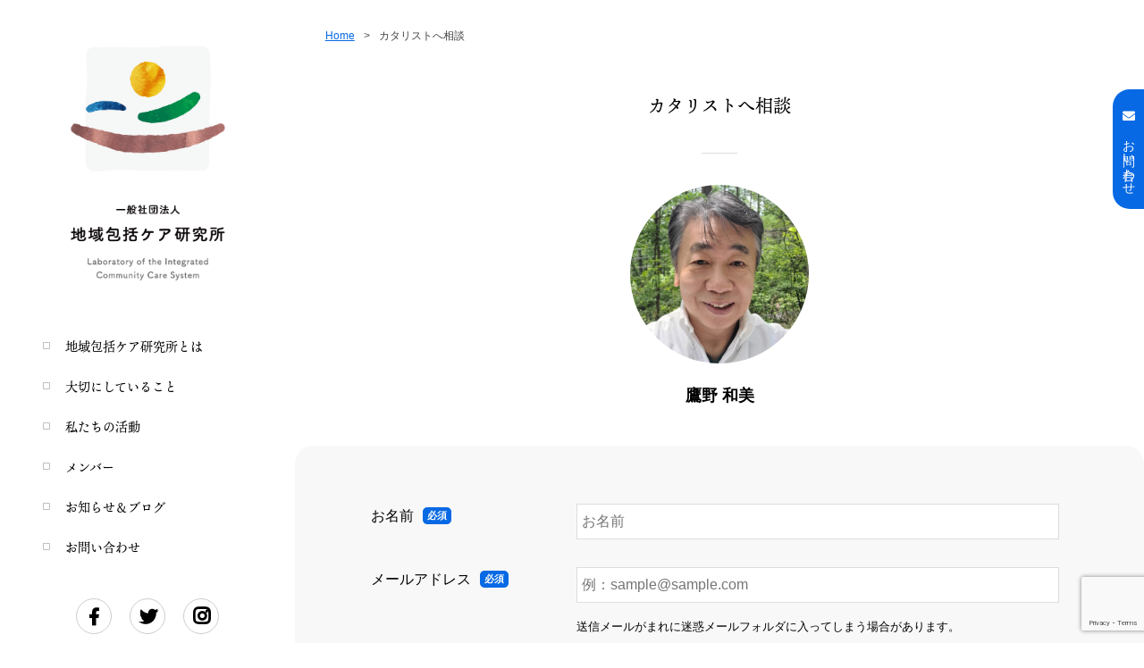

--- FILE ---
content_type: text/html; charset=UTF-8
request_url: https://tiikihoukatsucare.org/talk?catalist=110
body_size: 6505
content:
<!DOCTYPE html>
<html>
<head prefix="og: http://ogp.me/ns# fb: http://ogp.me/ns/fb# website: http://ogp.me/ns/website#">
<!-- Global site tag (gtag.js) - Google Analytics -->
<script async src="https://www.googletagmanager.com/gtag/js?id=UA-161737793-1"></script>
<script>
  window.dataLayer = window.dataLayer || [];
  function gtag(){dataLayer.push(arguments);}
  gtag('js', new Date());

  gtag('config', 'UA-161737793-1');
</script>
<script>
  (function(d) {
    var config = {
      kitId: 'yxf7xlu',
      scriptTimeout: 3000,
      async: true
    },
    h=d.documentElement,t=setTimeout(function(){h.className=h.className.replace(/\bwf-loading\b/g,"")+" wf-inactive";},config.scriptTimeout),tk=d.createElement("script"),f=false,s=d.getElementsByTagName("script")[0],a;h.className+=" wf-loading";tk.src='https://use.typekit.net/'+config.kitId+'.js';tk.async=true;tk.onload=tk.onreadystatechange=function(){a=this.readyState;if(f||a&&a!="complete"&&a!="loaded")return;f=true;clearTimeout(t);try{Typekit.load(config)}catch(e){}};s.parentNode.insertBefore(tk,s)
  })(document);
</script>
<meta name="format-detection" content="telephone=no">
<meta charset="UTF-8" />
<meta name="viewport" content="width=device-width, initial-scale=1.0">
<meta name="description" content="">

<meta property="og:url" content="https://tiikihoukatsucare.org/talk?catalist=110">
<meta property="og:type" content="website">
<meta property="og:title" content="カタリストへ相談｜地域包括ケア研究所">
<meta property="og:description" content="">
<meta property="og:site_name" content="地域包括ケア研究所">
<meta property="og:image" content="" />
<meta property="fb:app_id" content="197415994916958">

<meta name="twitter:card" content="summary_large_image" />
<meta name="twitter:site" content="@mick_fujii" />
<meta name="twitter:domain" content="tiikihoukatsucare.org" />
<meta name="twitter:title" content="カタリストへ相談｜地域包括ケア研究所">
<meta name="twitter:description" content="">
<meta name="twitter:image" content="" />
<link rel="apple-touch-icon" sizes="180x180" href="https://tiikihoukatsucare.org/wp-content/themes/th/images/favicon/apple-touch-icon.png">
<link rel="icon" type="image/png" sizes="32x32" href="https://tiikihoukatsucare.org/wp-content/themes/th/images/favicon/favicon-32x32.png">
<link rel="icon" type="image/png" sizes="16x16" href="https://tiikihoukatsucare.org/wp-content/themes/th/images/favicon/favicon-16x16.png">
<link rel="manifest" href="https://tiikihoukatsucare.org/wp-content/themes/th/images/favicon/site.webmanifest">
<link rel="mask-icon" href="https://tiikihoukatsucare.org/wp-content/themes/th/images/favicon/safari-pinned-tab.svg" color="#5bbad5">
<link rel="shortcut icon" href="https://tiikihoukatsucare.org/wp-content/themes/th/images/favicon/favicon.ico">
<meta name="msapplication-TileColor" content="#ffffff">
<meta name="msapplication-config" content="https://tiikihoukatsucare.org/wp-content/themes/th/images/favicon/browserconfig.xml">
<meta name="theme-color" content="#ffffff">

<link rel="stylesheet" type="text/css" href="https://tiikihoukatsucare.org/wp-content/themes/th/style.css?ver=1.08"/>

<script src="https://tiikihoukatsucare.org/wp-content/themes/th/js/jquery.js?ver=1.12.4"></script>
<script src="https://tiikihoukatsucare.org/wp-content/themes/th/js/jquery.easing.compatibility.js"></script>
<script src="https://tiikihoukatsucare.org/wp-content/themes/th/js/main.js?ver=1.04"></script>

<script src="https://tiikihoukatsucare.org/wp-content/themes/th/js/validate.js"></script><!-- 外部js読み込み -->
<script src="https://tiikihoukatsucare.org/wp-content/themes/th/js/ajaxzip3.js"></script><!-- 外部js読み込み -->


	<style>img:is([sizes="auto" i], [sizes^="auto," i]) { contain-intrinsic-size: 3000px 1500px }</style>
	
		<!-- All in One SEO 4.9.3 - aioseo.com -->
		<title>カタリストへ相談 | 一般社団法人 地域包括ケア研究所</title>
	<meta name="robots" content="max-image-preview:large" />
	<link rel="canonical" href="https://tiikihoukatsucare.org/talk" />
	<meta name="generator" content="All in One SEO (AIOSEO) 4.9.3" />
		<meta property="og:locale" content="ja_JP" />
		<meta property="og:site_name" content="一般社団法人　地域包括ケア研究所 | 「共創る(つくる)」の先にあるあたたかな地域社会" />
		<meta property="og:type" content="article" />
		<meta property="og:title" content="カタリストへ相談 | 一般社団法人 地域包括ケア研究所" />
		<meta property="og:url" content="https://tiikihoukatsucare.org/talk" />
		<meta property="og:image" content="https://tiikihoukatsucare.org/wp-content/uploads/2021/08/ogp-img.jpg" />
		<meta property="og:image:secure_url" content="https://tiikihoukatsucare.org/wp-content/uploads/2021/08/ogp-img.jpg" />
		<meta property="og:image:width" content="1401" />
		<meta property="og:image:height" content="940" />
		<meta property="article:published_time" content="2021-06-23T09:13:18+00:00" />
		<meta property="article:modified_time" content="2021-06-23T09:13:20+00:00" />
		<meta name="twitter:card" content="summary" />
		<meta name="twitter:title" content="カタリストへ相談 | 一般社団法人 地域包括ケア研究所" />
		<meta name="twitter:image" content="https://tiikihoukatsucare.org/wp-content/uploads/2021/08/ogp-img.jpg" />
		<script type="application/ld+json" class="aioseo-schema">
			{"@context":"https:\/\/schema.org","@graph":[{"@type":"BreadcrumbList","@id":"https:\/\/tiikihoukatsucare.org\/talk#breadcrumblist","itemListElement":[{"@type":"ListItem","@id":"https:\/\/tiikihoukatsucare.org#listItem","position":1,"name":"\u30db\u30fc\u30e0","item":"https:\/\/tiikihoukatsucare.org","nextItem":{"@type":"ListItem","@id":"https:\/\/tiikihoukatsucare.org\/talk#listItem","name":"\u30ab\u30bf\u30ea\u30b9\u30c8\u3078\u76f8\u8ac7"}},{"@type":"ListItem","@id":"https:\/\/tiikihoukatsucare.org\/talk#listItem","position":2,"name":"\u30ab\u30bf\u30ea\u30b9\u30c8\u3078\u76f8\u8ac7","previousItem":{"@type":"ListItem","@id":"https:\/\/tiikihoukatsucare.org#listItem","name":"\u30db\u30fc\u30e0"}}]},{"@type":"Organization","@id":"https:\/\/tiikihoukatsucare.org\/#organization","name":"\u4e00\u822c\u793e\u56e3\u6cd5\u4eba\u3000\u5730\u57df\u5305\u62ec\u30b1\u30a2\u7814\u7a76\u6240","description":"\u300c\u5171\u5275\u308b(\u3064\u304f\u308b)\u300d\u306e\u5148\u306b\u3042\u308b\u3042\u305f\u305f\u304b\u306a\u5730\u57df\u793e\u4f1a","url":"https:\/\/tiikihoukatsucare.org\/"},{"@type":"WebPage","@id":"https:\/\/tiikihoukatsucare.org\/talk#webpage","url":"https:\/\/tiikihoukatsucare.org\/talk","name":"\u30ab\u30bf\u30ea\u30b9\u30c8\u3078\u76f8\u8ac7 | \u4e00\u822c\u793e\u56e3\u6cd5\u4eba \u5730\u57df\u5305\u62ec\u30b1\u30a2\u7814\u7a76\u6240","inLanguage":"ja","isPartOf":{"@id":"https:\/\/tiikihoukatsucare.org\/#website"},"breadcrumb":{"@id":"https:\/\/tiikihoukatsucare.org\/talk#breadcrumblist"},"datePublished":"2021-06-23T18:13:18+09:00","dateModified":"2021-06-23T18:13:20+09:00"},{"@type":"WebSite","@id":"https:\/\/tiikihoukatsucare.org\/#website","url":"https:\/\/tiikihoukatsucare.org\/","name":"\u4e00\u822c\u793e\u56e3\u6cd5\u4eba\u3000\u5730\u57df\u5305\u62ec\u30b1\u30a2\u7814\u7a76\u6240","description":"\u300c\u5171\u5275\u308b(\u3064\u304f\u308b)\u300d\u306e\u5148\u306b\u3042\u308b\u3042\u305f\u305f\u304b\u306a\u5730\u57df\u793e\u4f1a","inLanguage":"ja","publisher":{"@id":"https:\/\/tiikihoukatsucare.org\/#organization"}}]}
		</script>
		<!-- All in One SEO -->

<link rel='stylesheet' id='wp-block-library-css' href='https://tiikihoukatsucare.org/wp-includes/css/dist/block-library/style.min.css?ver=6.8.3' type='text/css' media='all' />
<style id='classic-theme-styles-inline-css' type='text/css'>
/*! This file is auto-generated */
.wp-block-button__link{color:#fff;background-color:#32373c;border-radius:9999px;box-shadow:none;text-decoration:none;padding:calc(.667em + 2px) calc(1.333em + 2px);font-size:1.125em}.wp-block-file__button{background:#32373c;color:#fff;text-decoration:none}
</style>
<link rel='stylesheet' id='aioseo/css/src/vue/standalone/blocks/table-of-contents/global.scss-css' href='https://tiikihoukatsucare.org/wp-content/plugins/all-in-one-seo-pack/dist/Lite/assets/css/table-of-contents/global.e90f6d47.css?ver=4.9.3' type='text/css' media='all' />
<style id='global-styles-inline-css' type='text/css'>
:root{--wp--preset--aspect-ratio--square: 1;--wp--preset--aspect-ratio--4-3: 4/3;--wp--preset--aspect-ratio--3-4: 3/4;--wp--preset--aspect-ratio--3-2: 3/2;--wp--preset--aspect-ratio--2-3: 2/3;--wp--preset--aspect-ratio--16-9: 16/9;--wp--preset--aspect-ratio--9-16: 9/16;--wp--preset--color--black: #000000;--wp--preset--color--cyan-bluish-gray: #abb8c3;--wp--preset--color--white: #ffffff;--wp--preset--color--pale-pink: #f78da7;--wp--preset--color--vivid-red: #cf2e2e;--wp--preset--color--luminous-vivid-orange: #ff6900;--wp--preset--color--luminous-vivid-amber: #fcb900;--wp--preset--color--light-green-cyan: #7bdcb5;--wp--preset--color--vivid-green-cyan: #00d084;--wp--preset--color--pale-cyan-blue: #8ed1fc;--wp--preset--color--vivid-cyan-blue: #0693e3;--wp--preset--color--vivid-purple: #9b51e0;--wp--preset--gradient--vivid-cyan-blue-to-vivid-purple: linear-gradient(135deg,rgba(6,147,227,1) 0%,rgb(155,81,224) 100%);--wp--preset--gradient--light-green-cyan-to-vivid-green-cyan: linear-gradient(135deg,rgb(122,220,180) 0%,rgb(0,208,130) 100%);--wp--preset--gradient--luminous-vivid-amber-to-luminous-vivid-orange: linear-gradient(135deg,rgba(252,185,0,1) 0%,rgba(255,105,0,1) 100%);--wp--preset--gradient--luminous-vivid-orange-to-vivid-red: linear-gradient(135deg,rgba(255,105,0,1) 0%,rgb(207,46,46) 100%);--wp--preset--gradient--very-light-gray-to-cyan-bluish-gray: linear-gradient(135deg,rgb(238,238,238) 0%,rgb(169,184,195) 100%);--wp--preset--gradient--cool-to-warm-spectrum: linear-gradient(135deg,rgb(74,234,220) 0%,rgb(151,120,209) 20%,rgb(207,42,186) 40%,rgb(238,44,130) 60%,rgb(251,105,98) 80%,rgb(254,248,76) 100%);--wp--preset--gradient--blush-light-purple: linear-gradient(135deg,rgb(255,206,236) 0%,rgb(152,150,240) 100%);--wp--preset--gradient--blush-bordeaux: linear-gradient(135deg,rgb(254,205,165) 0%,rgb(254,45,45) 50%,rgb(107,0,62) 100%);--wp--preset--gradient--luminous-dusk: linear-gradient(135deg,rgb(255,203,112) 0%,rgb(199,81,192) 50%,rgb(65,88,208) 100%);--wp--preset--gradient--pale-ocean: linear-gradient(135deg,rgb(255,245,203) 0%,rgb(182,227,212) 50%,rgb(51,167,181) 100%);--wp--preset--gradient--electric-grass: linear-gradient(135deg,rgb(202,248,128) 0%,rgb(113,206,126) 100%);--wp--preset--gradient--midnight: linear-gradient(135deg,rgb(2,3,129) 0%,rgb(40,116,252) 100%);--wp--preset--font-size--small: 13px;--wp--preset--font-size--medium: 20px;--wp--preset--font-size--large: 36px;--wp--preset--font-size--x-large: 42px;--wp--preset--spacing--20: 0.44rem;--wp--preset--spacing--30: 0.67rem;--wp--preset--spacing--40: 1rem;--wp--preset--spacing--50: 1.5rem;--wp--preset--spacing--60: 2.25rem;--wp--preset--spacing--70: 3.38rem;--wp--preset--spacing--80: 5.06rem;--wp--preset--shadow--natural: 6px 6px 9px rgba(0, 0, 0, 0.2);--wp--preset--shadow--deep: 12px 12px 50px rgba(0, 0, 0, 0.4);--wp--preset--shadow--sharp: 6px 6px 0px rgba(0, 0, 0, 0.2);--wp--preset--shadow--outlined: 6px 6px 0px -3px rgba(255, 255, 255, 1), 6px 6px rgba(0, 0, 0, 1);--wp--preset--shadow--crisp: 6px 6px 0px rgba(0, 0, 0, 1);}:where(.is-layout-flex){gap: 0.5em;}:where(.is-layout-grid){gap: 0.5em;}body .is-layout-flex{display: flex;}.is-layout-flex{flex-wrap: wrap;align-items: center;}.is-layout-flex > :is(*, div){margin: 0;}body .is-layout-grid{display: grid;}.is-layout-grid > :is(*, div){margin: 0;}:where(.wp-block-columns.is-layout-flex){gap: 2em;}:where(.wp-block-columns.is-layout-grid){gap: 2em;}:where(.wp-block-post-template.is-layout-flex){gap: 1.25em;}:where(.wp-block-post-template.is-layout-grid){gap: 1.25em;}.has-black-color{color: var(--wp--preset--color--black) !important;}.has-cyan-bluish-gray-color{color: var(--wp--preset--color--cyan-bluish-gray) !important;}.has-white-color{color: var(--wp--preset--color--white) !important;}.has-pale-pink-color{color: var(--wp--preset--color--pale-pink) !important;}.has-vivid-red-color{color: var(--wp--preset--color--vivid-red) !important;}.has-luminous-vivid-orange-color{color: var(--wp--preset--color--luminous-vivid-orange) !important;}.has-luminous-vivid-amber-color{color: var(--wp--preset--color--luminous-vivid-amber) !important;}.has-light-green-cyan-color{color: var(--wp--preset--color--light-green-cyan) !important;}.has-vivid-green-cyan-color{color: var(--wp--preset--color--vivid-green-cyan) !important;}.has-pale-cyan-blue-color{color: var(--wp--preset--color--pale-cyan-blue) !important;}.has-vivid-cyan-blue-color{color: var(--wp--preset--color--vivid-cyan-blue) !important;}.has-vivid-purple-color{color: var(--wp--preset--color--vivid-purple) !important;}.has-black-background-color{background-color: var(--wp--preset--color--black) !important;}.has-cyan-bluish-gray-background-color{background-color: var(--wp--preset--color--cyan-bluish-gray) !important;}.has-white-background-color{background-color: var(--wp--preset--color--white) !important;}.has-pale-pink-background-color{background-color: var(--wp--preset--color--pale-pink) !important;}.has-vivid-red-background-color{background-color: var(--wp--preset--color--vivid-red) !important;}.has-luminous-vivid-orange-background-color{background-color: var(--wp--preset--color--luminous-vivid-orange) !important;}.has-luminous-vivid-amber-background-color{background-color: var(--wp--preset--color--luminous-vivid-amber) !important;}.has-light-green-cyan-background-color{background-color: var(--wp--preset--color--light-green-cyan) !important;}.has-vivid-green-cyan-background-color{background-color: var(--wp--preset--color--vivid-green-cyan) !important;}.has-pale-cyan-blue-background-color{background-color: var(--wp--preset--color--pale-cyan-blue) !important;}.has-vivid-cyan-blue-background-color{background-color: var(--wp--preset--color--vivid-cyan-blue) !important;}.has-vivid-purple-background-color{background-color: var(--wp--preset--color--vivid-purple) !important;}.has-black-border-color{border-color: var(--wp--preset--color--black) !important;}.has-cyan-bluish-gray-border-color{border-color: var(--wp--preset--color--cyan-bluish-gray) !important;}.has-white-border-color{border-color: var(--wp--preset--color--white) !important;}.has-pale-pink-border-color{border-color: var(--wp--preset--color--pale-pink) !important;}.has-vivid-red-border-color{border-color: var(--wp--preset--color--vivid-red) !important;}.has-luminous-vivid-orange-border-color{border-color: var(--wp--preset--color--luminous-vivid-orange) !important;}.has-luminous-vivid-amber-border-color{border-color: var(--wp--preset--color--luminous-vivid-amber) !important;}.has-light-green-cyan-border-color{border-color: var(--wp--preset--color--light-green-cyan) !important;}.has-vivid-green-cyan-border-color{border-color: var(--wp--preset--color--vivid-green-cyan) !important;}.has-pale-cyan-blue-border-color{border-color: var(--wp--preset--color--pale-cyan-blue) !important;}.has-vivid-cyan-blue-border-color{border-color: var(--wp--preset--color--vivid-cyan-blue) !important;}.has-vivid-purple-border-color{border-color: var(--wp--preset--color--vivid-purple) !important;}.has-vivid-cyan-blue-to-vivid-purple-gradient-background{background: var(--wp--preset--gradient--vivid-cyan-blue-to-vivid-purple) !important;}.has-light-green-cyan-to-vivid-green-cyan-gradient-background{background: var(--wp--preset--gradient--light-green-cyan-to-vivid-green-cyan) !important;}.has-luminous-vivid-amber-to-luminous-vivid-orange-gradient-background{background: var(--wp--preset--gradient--luminous-vivid-amber-to-luminous-vivid-orange) !important;}.has-luminous-vivid-orange-to-vivid-red-gradient-background{background: var(--wp--preset--gradient--luminous-vivid-orange-to-vivid-red) !important;}.has-very-light-gray-to-cyan-bluish-gray-gradient-background{background: var(--wp--preset--gradient--very-light-gray-to-cyan-bluish-gray) !important;}.has-cool-to-warm-spectrum-gradient-background{background: var(--wp--preset--gradient--cool-to-warm-spectrum) !important;}.has-blush-light-purple-gradient-background{background: var(--wp--preset--gradient--blush-light-purple) !important;}.has-blush-bordeaux-gradient-background{background: var(--wp--preset--gradient--blush-bordeaux) !important;}.has-luminous-dusk-gradient-background{background: var(--wp--preset--gradient--luminous-dusk) !important;}.has-pale-ocean-gradient-background{background: var(--wp--preset--gradient--pale-ocean) !important;}.has-electric-grass-gradient-background{background: var(--wp--preset--gradient--electric-grass) !important;}.has-midnight-gradient-background{background: var(--wp--preset--gradient--midnight) !important;}.has-small-font-size{font-size: var(--wp--preset--font-size--small) !important;}.has-medium-font-size{font-size: var(--wp--preset--font-size--medium) !important;}.has-large-font-size{font-size: var(--wp--preset--font-size--large) !important;}.has-x-large-font-size{font-size: var(--wp--preset--font-size--x-large) !important;}
:where(.wp-block-post-template.is-layout-flex){gap: 1.25em;}:where(.wp-block-post-template.is-layout-grid){gap: 1.25em;}
:where(.wp-block-columns.is-layout-flex){gap: 2em;}:where(.wp-block-columns.is-layout-grid){gap: 2em;}
:root :where(.wp-block-pullquote){font-size: 1.5em;line-height: 1.6;}
</style>
<link rel='stylesheet' id='wp-pagenavi-css' href='https://tiikihoukatsucare.org/wp-content/plugins/wp-pagenavi/pagenavi-css.css?ver=2.70' type='text/css' media='all' />
<link rel='shortlink' href='https://tiikihoukatsucare.org/?p=1901' />
<link rel="icon" href="https://tiikihoukatsucare.org/wp-content/uploads/2018/02/cropped-favicon-1-32x32.jpg" sizes="32x32" />
<link rel="icon" href="https://tiikihoukatsucare.org/wp-content/uploads/2018/02/cropped-favicon-1-192x192.jpg" sizes="192x192" />
<link rel="apple-touch-icon" href="https://tiikihoukatsucare.org/wp-content/uploads/2018/02/cropped-favicon-1-180x180.jpg" />
<meta name="msapplication-TileImage" content="https://tiikihoukatsucare.org/wp-content/uploads/2018/02/cropped-favicon-1-270x270.jpg" />
</head>
<body>

<header class="header_main">

	<h1>
		<a href="https://tiikihoukatsucare.org?catalist=110">
			<img src="https://tiikihoukatsucare.org/wp-content/themes/th/images/logo.png" class="desktop">
			<img src="https://tiikihoukatsucare.org/wp-content/themes/th/images/logo_sp.jpg" class="tablet">
		</a>
	</h1>

	<nav>
		<ul class="desktop">

			<li class=""><a href="https://tiikihoukatsucare.org/about?catalist=110" class="square line">地域包括ケア研究所とは</a></li>
			<li class=""><a href="https://tiikihoukatsucare.org/philosophy?catalist=110" class="square line">大切にしていること</a></li>
			<li class=""><a href="https://tiikihoukatsucare.org/case?catalist=110" class="square line">私たちの活動</a></li>
			<li class=""><a href="https://tiikihoukatsucare.org/member?catalist=110" class="square line">メンバー</a></li>
			<li class=""><a href="https://tiikihoukatsucare.org/news?catalist=110" class="square line">お知らせ＆ブログ</a></li>
			<li class=""><a href="https://tiikihoukatsucare.org/contact?catalist=110" class="square line">お問い合わせ</a></li>
		</ul>

		<div class="snsBoxL desktop">
			<div class="snsBoxM">
				<a href="https://www.facebook.com/tiikihoukatsucare/" class="facebook" target="_blank"></a>
				<a href="https://twitter.com/mick_fujii" class="twitter" target="_blank"></a>
				<a href="https://www.instagram.com/yoridoko_onojijuku/" class="instagram" target="_blank"></a>
			</div>
		</div>

		<div class="tablet navi_btn">
			<div>
			</div>
		</div>
		<div class="overlay"></div>
		<div class="btnX"></div>
	</nav>

</header>


	<main  >


				<div class="breadcrumbs l_inner" typeof="BreadcrumbList" vocab="https://schema.org/">
		    <span property="itemListElement" typeof="ListItem"><a property="item" typeof="WebPage" title="Go to 一般社団法人　地域包括ケア研究所." href="https://tiikihoukatsucare.org" class="home" ><span property="name">Home</span></a><meta property="position" content="1"></span> &gt; <span property="itemListElement" typeof="ListItem"><span property="name" class="post post-page current-item">カタリストへ相談</span><meta property="url" content="https://tiikihoukatsucare.org/talk"><meta property="position" content="2"></span>		</div>
		
    <!-- Google reCAPTCHA========================================================= -->
    <script src="https://www.google.com/recaptcha/api.js?render=6LcV2QcbAAAAAErPJNRX4_zUrmDlRSGZx9efmATE"></script>
    <script>
        grecaptcha.ready(function () {
            grecaptcha.execute("6LcV2QcbAAAAAErPJNRX4_zUrmDlRSGZx9efmATE", {action: "sent"}).then(function(token) {
                var recaptchaResponse = document.getElementById("recaptchaResponse");
                recaptchaResponse.value = token;
            });
        });
    </script>

<div class="commonPage" id="customForm">

    <h1 class="commonTitle">カタリストへ相談</h1>

    <div class="talk">
                <div class="talk_img">
                            <img src="https://tiikihoukatsucare.org/wp-content/uploads/2020/04/img_takano_new-300x300.jpg">
                    </div>
                <p class="talk_ttl">鷹野 和美</p>

            </div>

    <form action="https://tiikihoukatsucare.org/wp-content/themes/th/mail/talk_mail.php" id="cstmForm" method="post">

        <!-- 代入した名前 -->
        <input class="form_name haba" type="hidden" name="相談したいカタリスト" value="鷹野 和美">

        <div class="commonSection bk_gray element">

            <dl class="clearfix contents">

                <dt>お名前</dt>
                <dd><input class="form_name haba" type="text" placeholder="お名前" name="お名前"></dd>

                <dt>メールアドレス</dt>
                <dd>
                <input type="email" placeholder="例：sample@sample.com" name="メールアドレス" value="" class="form_mail haba">
                <p>送信メールがまれに迷惑メールフォルダに入ってしまう場合があります。</p>
                <p id="cfYourAddress">あなたのメールアドレス</p>
                <span id="cfAddressConfirm"></span>
                </dd>

                <dt>電話番号</dt>
                <dd><input name="電話番号" type="tel" placeholder="例：03-0000-0000" value="" class="form_tel haba">
                </dd>

                <dt>ご相談内容</dt>
                <dd>
                    <p>zoom相談したい内容、希望の日程などを入力ください。</p>
                    <textarea class="" type="text" name="メッセージ"></textarea>
                </dd>

            </dl>

            <div class="cfConfirm_button"><button type="button" id="cfBtn_confirm">入力内容を確認する</button></div>
            <p class="privacy contents">ご入力いただいた個人情報は、<a href="https://tiikihoukatsucare.org/privacy-policy" target="_blank">弊社の個人情報の取り扱い</a>に関する取り決めに基づいて適切に管理いたします。</p>

        </div>

        <!-- Google reCAPTCHA========================================================= -->
        <input type="hidden" name="recaptchaResponse" id="recaptchaResponse">
        <!-- /Google reCAPTCHA========================================================= -->
    </form>
</div>


  	  <div class="contact_blue"><a href="https://tiikihoukatsucare.org/contact"><i class="fas fa-envelope"></i>お問い合わせ</a></div>

	</main>
<footer>
	<small>
		&copy; 2020 地域包括ケア研究所
	</small>
</footer>
<script type="speculationrules">
{"prefetch":[{"source":"document","where":{"and":[{"href_matches":"\/*"},{"not":{"href_matches":["\/wp-*.php","\/wp-admin\/*","\/wp-content\/uploads\/*","\/wp-content\/*","\/wp-content\/plugins\/*","\/wp-content\/themes\/th\/*","\/*\\?(.+)"]}},{"not":{"selector_matches":"a[rel~=\"nofollow\"]"}},{"not":{"selector_matches":".no-prefetch, .no-prefetch a"}}]},"eagerness":"conservative"}]}
</script>
</body>
</html>

--- FILE ---
content_type: text/html; charset=utf-8
request_url: https://www.google.com/recaptcha/api2/anchor?ar=1&k=6LcV2QcbAAAAAErPJNRX4_zUrmDlRSGZx9efmATE&co=aHR0cHM6Ly90aWlraWhvdWthdHN1Y2FyZS5vcmc6NDQz&hl=en&v=PoyoqOPhxBO7pBk68S4YbpHZ&size=invisible&anchor-ms=20000&execute-ms=30000&cb=rxb3unikc4a5
body_size: 48775
content:
<!DOCTYPE HTML><html dir="ltr" lang="en"><head><meta http-equiv="Content-Type" content="text/html; charset=UTF-8">
<meta http-equiv="X-UA-Compatible" content="IE=edge">
<title>reCAPTCHA</title>
<style type="text/css">
/* cyrillic-ext */
@font-face {
  font-family: 'Roboto';
  font-style: normal;
  font-weight: 400;
  font-stretch: 100%;
  src: url(//fonts.gstatic.com/s/roboto/v48/KFO7CnqEu92Fr1ME7kSn66aGLdTylUAMa3GUBHMdazTgWw.woff2) format('woff2');
  unicode-range: U+0460-052F, U+1C80-1C8A, U+20B4, U+2DE0-2DFF, U+A640-A69F, U+FE2E-FE2F;
}
/* cyrillic */
@font-face {
  font-family: 'Roboto';
  font-style: normal;
  font-weight: 400;
  font-stretch: 100%;
  src: url(//fonts.gstatic.com/s/roboto/v48/KFO7CnqEu92Fr1ME7kSn66aGLdTylUAMa3iUBHMdazTgWw.woff2) format('woff2');
  unicode-range: U+0301, U+0400-045F, U+0490-0491, U+04B0-04B1, U+2116;
}
/* greek-ext */
@font-face {
  font-family: 'Roboto';
  font-style: normal;
  font-weight: 400;
  font-stretch: 100%;
  src: url(//fonts.gstatic.com/s/roboto/v48/KFO7CnqEu92Fr1ME7kSn66aGLdTylUAMa3CUBHMdazTgWw.woff2) format('woff2');
  unicode-range: U+1F00-1FFF;
}
/* greek */
@font-face {
  font-family: 'Roboto';
  font-style: normal;
  font-weight: 400;
  font-stretch: 100%;
  src: url(//fonts.gstatic.com/s/roboto/v48/KFO7CnqEu92Fr1ME7kSn66aGLdTylUAMa3-UBHMdazTgWw.woff2) format('woff2');
  unicode-range: U+0370-0377, U+037A-037F, U+0384-038A, U+038C, U+038E-03A1, U+03A3-03FF;
}
/* math */
@font-face {
  font-family: 'Roboto';
  font-style: normal;
  font-weight: 400;
  font-stretch: 100%;
  src: url(//fonts.gstatic.com/s/roboto/v48/KFO7CnqEu92Fr1ME7kSn66aGLdTylUAMawCUBHMdazTgWw.woff2) format('woff2');
  unicode-range: U+0302-0303, U+0305, U+0307-0308, U+0310, U+0312, U+0315, U+031A, U+0326-0327, U+032C, U+032F-0330, U+0332-0333, U+0338, U+033A, U+0346, U+034D, U+0391-03A1, U+03A3-03A9, U+03B1-03C9, U+03D1, U+03D5-03D6, U+03F0-03F1, U+03F4-03F5, U+2016-2017, U+2034-2038, U+203C, U+2040, U+2043, U+2047, U+2050, U+2057, U+205F, U+2070-2071, U+2074-208E, U+2090-209C, U+20D0-20DC, U+20E1, U+20E5-20EF, U+2100-2112, U+2114-2115, U+2117-2121, U+2123-214F, U+2190, U+2192, U+2194-21AE, U+21B0-21E5, U+21F1-21F2, U+21F4-2211, U+2213-2214, U+2216-22FF, U+2308-230B, U+2310, U+2319, U+231C-2321, U+2336-237A, U+237C, U+2395, U+239B-23B7, U+23D0, U+23DC-23E1, U+2474-2475, U+25AF, U+25B3, U+25B7, U+25BD, U+25C1, U+25CA, U+25CC, U+25FB, U+266D-266F, U+27C0-27FF, U+2900-2AFF, U+2B0E-2B11, U+2B30-2B4C, U+2BFE, U+3030, U+FF5B, U+FF5D, U+1D400-1D7FF, U+1EE00-1EEFF;
}
/* symbols */
@font-face {
  font-family: 'Roboto';
  font-style: normal;
  font-weight: 400;
  font-stretch: 100%;
  src: url(//fonts.gstatic.com/s/roboto/v48/KFO7CnqEu92Fr1ME7kSn66aGLdTylUAMaxKUBHMdazTgWw.woff2) format('woff2');
  unicode-range: U+0001-000C, U+000E-001F, U+007F-009F, U+20DD-20E0, U+20E2-20E4, U+2150-218F, U+2190, U+2192, U+2194-2199, U+21AF, U+21E6-21F0, U+21F3, U+2218-2219, U+2299, U+22C4-22C6, U+2300-243F, U+2440-244A, U+2460-24FF, U+25A0-27BF, U+2800-28FF, U+2921-2922, U+2981, U+29BF, U+29EB, U+2B00-2BFF, U+4DC0-4DFF, U+FFF9-FFFB, U+10140-1018E, U+10190-1019C, U+101A0, U+101D0-101FD, U+102E0-102FB, U+10E60-10E7E, U+1D2C0-1D2D3, U+1D2E0-1D37F, U+1F000-1F0FF, U+1F100-1F1AD, U+1F1E6-1F1FF, U+1F30D-1F30F, U+1F315, U+1F31C, U+1F31E, U+1F320-1F32C, U+1F336, U+1F378, U+1F37D, U+1F382, U+1F393-1F39F, U+1F3A7-1F3A8, U+1F3AC-1F3AF, U+1F3C2, U+1F3C4-1F3C6, U+1F3CA-1F3CE, U+1F3D4-1F3E0, U+1F3ED, U+1F3F1-1F3F3, U+1F3F5-1F3F7, U+1F408, U+1F415, U+1F41F, U+1F426, U+1F43F, U+1F441-1F442, U+1F444, U+1F446-1F449, U+1F44C-1F44E, U+1F453, U+1F46A, U+1F47D, U+1F4A3, U+1F4B0, U+1F4B3, U+1F4B9, U+1F4BB, U+1F4BF, U+1F4C8-1F4CB, U+1F4D6, U+1F4DA, U+1F4DF, U+1F4E3-1F4E6, U+1F4EA-1F4ED, U+1F4F7, U+1F4F9-1F4FB, U+1F4FD-1F4FE, U+1F503, U+1F507-1F50B, U+1F50D, U+1F512-1F513, U+1F53E-1F54A, U+1F54F-1F5FA, U+1F610, U+1F650-1F67F, U+1F687, U+1F68D, U+1F691, U+1F694, U+1F698, U+1F6AD, U+1F6B2, U+1F6B9-1F6BA, U+1F6BC, U+1F6C6-1F6CF, U+1F6D3-1F6D7, U+1F6E0-1F6EA, U+1F6F0-1F6F3, U+1F6F7-1F6FC, U+1F700-1F7FF, U+1F800-1F80B, U+1F810-1F847, U+1F850-1F859, U+1F860-1F887, U+1F890-1F8AD, U+1F8B0-1F8BB, U+1F8C0-1F8C1, U+1F900-1F90B, U+1F93B, U+1F946, U+1F984, U+1F996, U+1F9E9, U+1FA00-1FA6F, U+1FA70-1FA7C, U+1FA80-1FA89, U+1FA8F-1FAC6, U+1FACE-1FADC, U+1FADF-1FAE9, U+1FAF0-1FAF8, U+1FB00-1FBFF;
}
/* vietnamese */
@font-face {
  font-family: 'Roboto';
  font-style: normal;
  font-weight: 400;
  font-stretch: 100%;
  src: url(//fonts.gstatic.com/s/roboto/v48/KFO7CnqEu92Fr1ME7kSn66aGLdTylUAMa3OUBHMdazTgWw.woff2) format('woff2');
  unicode-range: U+0102-0103, U+0110-0111, U+0128-0129, U+0168-0169, U+01A0-01A1, U+01AF-01B0, U+0300-0301, U+0303-0304, U+0308-0309, U+0323, U+0329, U+1EA0-1EF9, U+20AB;
}
/* latin-ext */
@font-face {
  font-family: 'Roboto';
  font-style: normal;
  font-weight: 400;
  font-stretch: 100%;
  src: url(//fonts.gstatic.com/s/roboto/v48/KFO7CnqEu92Fr1ME7kSn66aGLdTylUAMa3KUBHMdazTgWw.woff2) format('woff2');
  unicode-range: U+0100-02BA, U+02BD-02C5, U+02C7-02CC, U+02CE-02D7, U+02DD-02FF, U+0304, U+0308, U+0329, U+1D00-1DBF, U+1E00-1E9F, U+1EF2-1EFF, U+2020, U+20A0-20AB, U+20AD-20C0, U+2113, U+2C60-2C7F, U+A720-A7FF;
}
/* latin */
@font-face {
  font-family: 'Roboto';
  font-style: normal;
  font-weight: 400;
  font-stretch: 100%;
  src: url(//fonts.gstatic.com/s/roboto/v48/KFO7CnqEu92Fr1ME7kSn66aGLdTylUAMa3yUBHMdazQ.woff2) format('woff2');
  unicode-range: U+0000-00FF, U+0131, U+0152-0153, U+02BB-02BC, U+02C6, U+02DA, U+02DC, U+0304, U+0308, U+0329, U+2000-206F, U+20AC, U+2122, U+2191, U+2193, U+2212, U+2215, U+FEFF, U+FFFD;
}
/* cyrillic-ext */
@font-face {
  font-family: 'Roboto';
  font-style: normal;
  font-weight: 500;
  font-stretch: 100%;
  src: url(//fonts.gstatic.com/s/roboto/v48/KFO7CnqEu92Fr1ME7kSn66aGLdTylUAMa3GUBHMdazTgWw.woff2) format('woff2');
  unicode-range: U+0460-052F, U+1C80-1C8A, U+20B4, U+2DE0-2DFF, U+A640-A69F, U+FE2E-FE2F;
}
/* cyrillic */
@font-face {
  font-family: 'Roboto';
  font-style: normal;
  font-weight: 500;
  font-stretch: 100%;
  src: url(//fonts.gstatic.com/s/roboto/v48/KFO7CnqEu92Fr1ME7kSn66aGLdTylUAMa3iUBHMdazTgWw.woff2) format('woff2');
  unicode-range: U+0301, U+0400-045F, U+0490-0491, U+04B0-04B1, U+2116;
}
/* greek-ext */
@font-face {
  font-family: 'Roboto';
  font-style: normal;
  font-weight: 500;
  font-stretch: 100%;
  src: url(//fonts.gstatic.com/s/roboto/v48/KFO7CnqEu92Fr1ME7kSn66aGLdTylUAMa3CUBHMdazTgWw.woff2) format('woff2');
  unicode-range: U+1F00-1FFF;
}
/* greek */
@font-face {
  font-family: 'Roboto';
  font-style: normal;
  font-weight: 500;
  font-stretch: 100%;
  src: url(//fonts.gstatic.com/s/roboto/v48/KFO7CnqEu92Fr1ME7kSn66aGLdTylUAMa3-UBHMdazTgWw.woff2) format('woff2');
  unicode-range: U+0370-0377, U+037A-037F, U+0384-038A, U+038C, U+038E-03A1, U+03A3-03FF;
}
/* math */
@font-face {
  font-family: 'Roboto';
  font-style: normal;
  font-weight: 500;
  font-stretch: 100%;
  src: url(//fonts.gstatic.com/s/roboto/v48/KFO7CnqEu92Fr1ME7kSn66aGLdTylUAMawCUBHMdazTgWw.woff2) format('woff2');
  unicode-range: U+0302-0303, U+0305, U+0307-0308, U+0310, U+0312, U+0315, U+031A, U+0326-0327, U+032C, U+032F-0330, U+0332-0333, U+0338, U+033A, U+0346, U+034D, U+0391-03A1, U+03A3-03A9, U+03B1-03C9, U+03D1, U+03D5-03D6, U+03F0-03F1, U+03F4-03F5, U+2016-2017, U+2034-2038, U+203C, U+2040, U+2043, U+2047, U+2050, U+2057, U+205F, U+2070-2071, U+2074-208E, U+2090-209C, U+20D0-20DC, U+20E1, U+20E5-20EF, U+2100-2112, U+2114-2115, U+2117-2121, U+2123-214F, U+2190, U+2192, U+2194-21AE, U+21B0-21E5, U+21F1-21F2, U+21F4-2211, U+2213-2214, U+2216-22FF, U+2308-230B, U+2310, U+2319, U+231C-2321, U+2336-237A, U+237C, U+2395, U+239B-23B7, U+23D0, U+23DC-23E1, U+2474-2475, U+25AF, U+25B3, U+25B7, U+25BD, U+25C1, U+25CA, U+25CC, U+25FB, U+266D-266F, U+27C0-27FF, U+2900-2AFF, U+2B0E-2B11, U+2B30-2B4C, U+2BFE, U+3030, U+FF5B, U+FF5D, U+1D400-1D7FF, U+1EE00-1EEFF;
}
/* symbols */
@font-face {
  font-family: 'Roboto';
  font-style: normal;
  font-weight: 500;
  font-stretch: 100%;
  src: url(//fonts.gstatic.com/s/roboto/v48/KFO7CnqEu92Fr1ME7kSn66aGLdTylUAMaxKUBHMdazTgWw.woff2) format('woff2');
  unicode-range: U+0001-000C, U+000E-001F, U+007F-009F, U+20DD-20E0, U+20E2-20E4, U+2150-218F, U+2190, U+2192, U+2194-2199, U+21AF, U+21E6-21F0, U+21F3, U+2218-2219, U+2299, U+22C4-22C6, U+2300-243F, U+2440-244A, U+2460-24FF, U+25A0-27BF, U+2800-28FF, U+2921-2922, U+2981, U+29BF, U+29EB, U+2B00-2BFF, U+4DC0-4DFF, U+FFF9-FFFB, U+10140-1018E, U+10190-1019C, U+101A0, U+101D0-101FD, U+102E0-102FB, U+10E60-10E7E, U+1D2C0-1D2D3, U+1D2E0-1D37F, U+1F000-1F0FF, U+1F100-1F1AD, U+1F1E6-1F1FF, U+1F30D-1F30F, U+1F315, U+1F31C, U+1F31E, U+1F320-1F32C, U+1F336, U+1F378, U+1F37D, U+1F382, U+1F393-1F39F, U+1F3A7-1F3A8, U+1F3AC-1F3AF, U+1F3C2, U+1F3C4-1F3C6, U+1F3CA-1F3CE, U+1F3D4-1F3E0, U+1F3ED, U+1F3F1-1F3F3, U+1F3F5-1F3F7, U+1F408, U+1F415, U+1F41F, U+1F426, U+1F43F, U+1F441-1F442, U+1F444, U+1F446-1F449, U+1F44C-1F44E, U+1F453, U+1F46A, U+1F47D, U+1F4A3, U+1F4B0, U+1F4B3, U+1F4B9, U+1F4BB, U+1F4BF, U+1F4C8-1F4CB, U+1F4D6, U+1F4DA, U+1F4DF, U+1F4E3-1F4E6, U+1F4EA-1F4ED, U+1F4F7, U+1F4F9-1F4FB, U+1F4FD-1F4FE, U+1F503, U+1F507-1F50B, U+1F50D, U+1F512-1F513, U+1F53E-1F54A, U+1F54F-1F5FA, U+1F610, U+1F650-1F67F, U+1F687, U+1F68D, U+1F691, U+1F694, U+1F698, U+1F6AD, U+1F6B2, U+1F6B9-1F6BA, U+1F6BC, U+1F6C6-1F6CF, U+1F6D3-1F6D7, U+1F6E0-1F6EA, U+1F6F0-1F6F3, U+1F6F7-1F6FC, U+1F700-1F7FF, U+1F800-1F80B, U+1F810-1F847, U+1F850-1F859, U+1F860-1F887, U+1F890-1F8AD, U+1F8B0-1F8BB, U+1F8C0-1F8C1, U+1F900-1F90B, U+1F93B, U+1F946, U+1F984, U+1F996, U+1F9E9, U+1FA00-1FA6F, U+1FA70-1FA7C, U+1FA80-1FA89, U+1FA8F-1FAC6, U+1FACE-1FADC, U+1FADF-1FAE9, U+1FAF0-1FAF8, U+1FB00-1FBFF;
}
/* vietnamese */
@font-face {
  font-family: 'Roboto';
  font-style: normal;
  font-weight: 500;
  font-stretch: 100%;
  src: url(//fonts.gstatic.com/s/roboto/v48/KFO7CnqEu92Fr1ME7kSn66aGLdTylUAMa3OUBHMdazTgWw.woff2) format('woff2');
  unicode-range: U+0102-0103, U+0110-0111, U+0128-0129, U+0168-0169, U+01A0-01A1, U+01AF-01B0, U+0300-0301, U+0303-0304, U+0308-0309, U+0323, U+0329, U+1EA0-1EF9, U+20AB;
}
/* latin-ext */
@font-face {
  font-family: 'Roboto';
  font-style: normal;
  font-weight: 500;
  font-stretch: 100%;
  src: url(//fonts.gstatic.com/s/roboto/v48/KFO7CnqEu92Fr1ME7kSn66aGLdTylUAMa3KUBHMdazTgWw.woff2) format('woff2');
  unicode-range: U+0100-02BA, U+02BD-02C5, U+02C7-02CC, U+02CE-02D7, U+02DD-02FF, U+0304, U+0308, U+0329, U+1D00-1DBF, U+1E00-1E9F, U+1EF2-1EFF, U+2020, U+20A0-20AB, U+20AD-20C0, U+2113, U+2C60-2C7F, U+A720-A7FF;
}
/* latin */
@font-face {
  font-family: 'Roboto';
  font-style: normal;
  font-weight: 500;
  font-stretch: 100%;
  src: url(//fonts.gstatic.com/s/roboto/v48/KFO7CnqEu92Fr1ME7kSn66aGLdTylUAMa3yUBHMdazQ.woff2) format('woff2');
  unicode-range: U+0000-00FF, U+0131, U+0152-0153, U+02BB-02BC, U+02C6, U+02DA, U+02DC, U+0304, U+0308, U+0329, U+2000-206F, U+20AC, U+2122, U+2191, U+2193, U+2212, U+2215, U+FEFF, U+FFFD;
}
/* cyrillic-ext */
@font-face {
  font-family: 'Roboto';
  font-style: normal;
  font-weight: 900;
  font-stretch: 100%;
  src: url(//fonts.gstatic.com/s/roboto/v48/KFO7CnqEu92Fr1ME7kSn66aGLdTylUAMa3GUBHMdazTgWw.woff2) format('woff2');
  unicode-range: U+0460-052F, U+1C80-1C8A, U+20B4, U+2DE0-2DFF, U+A640-A69F, U+FE2E-FE2F;
}
/* cyrillic */
@font-face {
  font-family: 'Roboto';
  font-style: normal;
  font-weight: 900;
  font-stretch: 100%;
  src: url(//fonts.gstatic.com/s/roboto/v48/KFO7CnqEu92Fr1ME7kSn66aGLdTylUAMa3iUBHMdazTgWw.woff2) format('woff2');
  unicode-range: U+0301, U+0400-045F, U+0490-0491, U+04B0-04B1, U+2116;
}
/* greek-ext */
@font-face {
  font-family: 'Roboto';
  font-style: normal;
  font-weight: 900;
  font-stretch: 100%;
  src: url(//fonts.gstatic.com/s/roboto/v48/KFO7CnqEu92Fr1ME7kSn66aGLdTylUAMa3CUBHMdazTgWw.woff2) format('woff2');
  unicode-range: U+1F00-1FFF;
}
/* greek */
@font-face {
  font-family: 'Roboto';
  font-style: normal;
  font-weight: 900;
  font-stretch: 100%;
  src: url(//fonts.gstatic.com/s/roboto/v48/KFO7CnqEu92Fr1ME7kSn66aGLdTylUAMa3-UBHMdazTgWw.woff2) format('woff2');
  unicode-range: U+0370-0377, U+037A-037F, U+0384-038A, U+038C, U+038E-03A1, U+03A3-03FF;
}
/* math */
@font-face {
  font-family: 'Roboto';
  font-style: normal;
  font-weight: 900;
  font-stretch: 100%;
  src: url(//fonts.gstatic.com/s/roboto/v48/KFO7CnqEu92Fr1ME7kSn66aGLdTylUAMawCUBHMdazTgWw.woff2) format('woff2');
  unicode-range: U+0302-0303, U+0305, U+0307-0308, U+0310, U+0312, U+0315, U+031A, U+0326-0327, U+032C, U+032F-0330, U+0332-0333, U+0338, U+033A, U+0346, U+034D, U+0391-03A1, U+03A3-03A9, U+03B1-03C9, U+03D1, U+03D5-03D6, U+03F0-03F1, U+03F4-03F5, U+2016-2017, U+2034-2038, U+203C, U+2040, U+2043, U+2047, U+2050, U+2057, U+205F, U+2070-2071, U+2074-208E, U+2090-209C, U+20D0-20DC, U+20E1, U+20E5-20EF, U+2100-2112, U+2114-2115, U+2117-2121, U+2123-214F, U+2190, U+2192, U+2194-21AE, U+21B0-21E5, U+21F1-21F2, U+21F4-2211, U+2213-2214, U+2216-22FF, U+2308-230B, U+2310, U+2319, U+231C-2321, U+2336-237A, U+237C, U+2395, U+239B-23B7, U+23D0, U+23DC-23E1, U+2474-2475, U+25AF, U+25B3, U+25B7, U+25BD, U+25C1, U+25CA, U+25CC, U+25FB, U+266D-266F, U+27C0-27FF, U+2900-2AFF, U+2B0E-2B11, U+2B30-2B4C, U+2BFE, U+3030, U+FF5B, U+FF5D, U+1D400-1D7FF, U+1EE00-1EEFF;
}
/* symbols */
@font-face {
  font-family: 'Roboto';
  font-style: normal;
  font-weight: 900;
  font-stretch: 100%;
  src: url(//fonts.gstatic.com/s/roboto/v48/KFO7CnqEu92Fr1ME7kSn66aGLdTylUAMaxKUBHMdazTgWw.woff2) format('woff2');
  unicode-range: U+0001-000C, U+000E-001F, U+007F-009F, U+20DD-20E0, U+20E2-20E4, U+2150-218F, U+2190, U+2192, U+2194-2199, U+21AF, U+21E6-21F0, U+21F3, U+2218-2219, U+2299, U+22C4-22C6, U+2300-243F, U+2440-244A, U+2460-24FF, U+25A0-27BF, U+2800-28FF, U+2921-2922, U+2981, U+29BF, U+29EB, U+2B00-2BFF, U+4DC0-4DFF, U+FFF9-FFFB, U+10140-1018E, U+10190-1019C, U+101A0, U+101D0-101FD, U+102E0-102FB, U+10E60-10E7E, U+1D2C0-1D2D3, U+1D2E0-1D37F, U+1F000-1F0FF, U+1F100-1F1AD, U+1F1E6-1F1FF, U+1F30D-1F30F, U+1F315, U+1F31C, U+1F31E, U+1F320-1F32C, U+1F336, U+1F378, U+1F37D, U+1F382, U+1F393-1F39F, U+1F3A7-1F3A8, U+1F3AC-1F3AF, U+1F3C2, U+1F3C4-1F3C6, U+1F3CA-1F3CE, U+1F3D4-1F3E0, U+1F3ED, U+1F3F1-1F3F3, U+1F3F5-1F3F7, U+1F408, U+1F415, U+1F41F, U+1F426, U+1F43F, U+1F441-1F442, U+1F444, U+1F446-1F449, U+1F44C-1F44E, U+1F453, U+1F46A, U+1F47D, U+1F4A3, U+1F4B0, U+1F4B3, U+1F4B9, U+1F4BB, U+1F4BF, U+1F4C8-1F4CB, U+1F4D6, U+1F4DA, U+1F4DF, U+1F4E3-1F4E6, U+1F4EA-1F4ED, U+1F4F7, U+1F4F9-1F4FB, U+1F4FD-1F4FE, U+1F503, U+1F507-1F50B, U+1F50D, U+1F512-1F513, U+1F53E-1F54A, U+1F54F-1F5FA, U+1F610, U+1F650-1F67F, U+1F687, U+1F68D, U+1F691, U+1F694, U+1F698, U+1F6AD, U+1F6B2, U+1F6B9-1F6BA, U+1F6BC, U+1F6C6-1F6CF, U+1F6D3-1F6D7, U+1F6E0-1F6EA, U+1F6F0-1F6F3, U+1F6F7-1F6FC, U+1F700-1F7FF, U+1F800-1F80B, U+1F810-1F847, U+1F850-1F859, U+1F860-1F887, U+1F890-1F8AD, U+1F8B0-1F8BB, U+1F8C0-1F8C1, U+1F900-1F90B, U+1F93B, U+1F946, U+1F984, U+1F996, U+1F9E9, U+1FA00-1FA6F, U+1FA70-1FA7C, U+1FA80-1FA89, U+1FA8F-1FAC6, U+1FACE-1FADC, U+1FADF-1FAE9, U+1FAF0-1FAF8, U+1FB00-1FBFF;
}
/* vietnamese */
@font-face {
  font-family: 'Roboto';
  font-style: normal;
  font-weight: 900;
  font-stretch: 100%;
  src: url(//fonts.gstatic.com/s/roboto/v48/KFO7CnqEu92Fr1ME7kSn66aGLdTylUAMa3OUBHMdazTgWw.woff2) format('woff2');
  unicode-range: U+0102-0103, U+0110-0111, U+0128-0129, U+0168-0169, U+01A0-01A1, U+01AF-01B0, U+0300-0301, U+0303-0304, U+0308-0309, U+0323, U+0329, U+1EA0-1EF9, U+20AB;
}
/* latin-ext */
@font-face {
  font-family: 'Roboto';
  font-style: normal;
  font-weight: 900;
  font-stretch: 100%;
  src: url(//fonts.gstatic.com/s/roboto/v48/KFO7CnqEu92Fr1ME7kSn66aGLdTylUAMa3KUBHMdazTgWw.woff2) format('woff2');
  unicode-range: U+0100-02BA, U+02BD-02C5, U+02C7-02CC, U+02CE-02D7, U+02DD-02FF, U+0304, U+0308, U+0329, U+1D00-1DBF, U+1E00-1E9F, U+1EF2-1EFF, U+2020, U+20A0-20AB, U+20AD-20C0, U+2113, U+2C60-2C7F, U+A720-A7FF;
}
/* latin */
@font-face {
  font-family: 'Roboto';
  font-style: normal;
  font-weight: 900;
  font-stretch: 100%;
  src: url(//fonts.gstatic.com/s/roboto/v48/KFO7CnqEu92Fr1ME7kSn66aGLdTylUAMa3yUBHMdazQ.woff2) format('woff2');
  unicode-range: U+0000-00FF, U+0131, U+0152-0153, U+02BB-02BC, U+02C6, U+02DA, U+02DC, U+0304, U+0308, U+0329, U+2000-206F, U+20AC, U+2122, U+2191, U+2193, U+2212, U+2215, U+FEFF, U+FFFD;
}

</style>
<link rel="stylesheet" type="text/css" href="https://www.gstatic.com/recaptcha/releases/PoyoqOPhxBO7pBk68S4YbpHZ/styles__ltr.css">
<script nonce="7iaNNIU8fsv0y3CrYDxajA" type="text/javascript">window['__recaptcha_api'] = 'https://www.google.com/recaptcha/api2/';</script>
<script type="text/javascript" src="https://www.gstatic.com/recaptcha/releases/PoyoqOPhxBO7pBk68S4YbpHZ/recaptcha__en.js" nonce="7iaNNIU8fsv0y3CrYDxajA">
      
    </script></head>
<body><div id="rc-anchor-alert" class="rc-anchor-alert"></div>
<input type="hidden" id="recaptcha-token" value="[base64]">
<script type="text/javascript" nonce="7iaNNIU8fsv0y3CrYDxajA">
      recaptcha.anchor.Main.init("[\x22ainput\x22,[\x22bgdata\x22,\x22\x22,\[base64]/[base64]/[base64]/[base64]/[base64]/[base64]/KGcoTywyNTMsTy5PKSxVRyhPLEMpKTpnKE8sMjUzLEMpLE8pKSxsKSksTykpfSxieT1mdW5jdGlvbihDLE8sdSxsKXtmb3IobD0odT1SKEMpLDApO08+MDtPLS0pbD1sPDw4fFooQyk7ZyhDLHUsbCl9LFVHPWZ1bmN0aW9uKEMsTyl7Qy5pLmxlbmd0aD4xMDQ/[base64]/[base64]/[base64]/[base64]/[base64]/[base64]/[base64]\\u003d\x22,\[base64]\\u003d\\u003d\x22,\x22wrlAw50XLCnDvn8mXsKTwoE2woDDkiDChzbDqRTCj8O/wpfCnsO0TQ85UsOdw7DDoMOMw4HCu8OkE1jCjlnDp8OLZsKNw7pFwqHCk8OlwpBAw6BvUy0Hw5XCgsOOA8Ouw4NYwoLDm3nClxvCs8Omw7HDrcO7UcKCwrI7wozCq8OwwrduwoHDqCTDmAjDol0GwrTCjk3CoiZibcKHXsO1w61Tw43DlsOWZMKiBmdZasOvw4fDtsO/w57Di8Kfw47Ci8OVAcKYRR3CjlDDhcO+wojCp8O1w5nCisKXA8OOw7k3XlZvNVDDjsO5KcOAwr5iw6YKw4bDnMKOw6clwqTDmcKVccOEw4Bhw6ItC8OwWyTCu3/CqkVXw6TCk8KpDCvCtmsJPmPCm8KKYsOowpdEw6PDkcOZOiRdCcOZNmlsVsOsbmzDoixRw5HCs2dhwp7CihvCiS4FwrQ6wrvDpcO2wrLClBMuU8OeQcKbYwlFUgfDkA7ChMKKwqHDpD1hw6jDk8K8IMK7KcOGUcKnwqnCj2vDrMOaw49gw6t3wpnCiA/[base64]/wovDjcOkKMK0w5HCosKZw4N8QnFVwrbCjybCu8KYwrLCr8KqNsOOwqXCuiFqw5DCiVIAwpfCql4xwqEIwoPDhnEIwosnw43CscOTZTHDk0DCnSHCpBMEw7LDt0nDvhTDoG3Cp8K9w63CiUYbScOFwo/[base64]/DlVbDgmNyHylawqXDiWPDmRPCgsK2LHHDnsKvTz/CpsK2GD0fPzFwQG5+DH7DiQVhwod3woczPMOJc8K9w5fDlDhCD8Oqcn/DrsKqwqjCoMOZwqfDs8OSw6PDky7DvcKbBsKfw7lowpvCqmPDunTDiXVZw7plQcOfIirDvMKTw41jZsKPJG/ChQk9w5fDiMOqQMKqwo1tWMOSwoxrSMO2w7EQIMKvBsONfg18worDjA7DjMOFDcK+wrnCjsOWwq5Tw6/CjTXCn8Oww4LCs1nDuMK7wrNwwp3DtzhXw45VLEPDmcK5wo3Crx0iIsOoecKELAZeCmrDtMKxwr3CrMKzwrRwwqHDucKPVyQUwp/DqVLCtMK2woIQD8KMwqLDmMK+ABnDh8KKUULChDd9wqzCvSwXw7d4wqIaw6QKw7LDrcOgNcKXw41xQB4mbsOhwpxcwqdOTQ11KDrDumTCgFdYw6jDrR5vPlMxw4hxw5DDqcK6G8OBw4zCjcKDM8ONAcOSwrk6w5zCqWF9woJ/wppnCsO7wp/[base64]/CcOVw6tlwq9ED2JYwq7CqMOwwpkKf8O9w7DCrABGbcO9w60BC8K8wpNELsOHwrXCtm3Cp8OyRMO/OX/Dnhovw57CiW3DkEgOw5FzbA9EShZ7w7BzTTNcw4XDhSByMcO0UMKRMy1pKyTDk8K8wo5dwr/DlEQmwo3CgwRTJsK5ZsKwTlDCnlDDk8KcN8K+wp/DusO2D8KCSsKZCDcJw4VJwpXCqwleccOTwo48wq7CjMK6KQLDt8OKwqlPI1LCigF8wozDp3/Du8OWDsOjf8OpYsOjLxvDp20KO8KJN8OmwprDjW53GsO+wpJDMDnCksOKwqXDjMO2O29jwqjCu3nDgDEFw4o0w6lPwp/[base64]/[base64]/w4HCsmzCrBHCnhHDkcOtw5nDmcK3c8OtCsKuw6E1w44BE1YUbcOUKsKEwo4bZQ1RCmYwYsOxNHAkag3DhsKtwq8Lwrg/ISvDiMOvfMOhKsKpwrrDq8KWNwdYw7HDsSdJwpEFJ8KdV8OqwqvDt33Cv8OEXMKIwox8aS/DvsOcw6ZHw4M8w4TCmsOZY8OsdW9zasK5w7XCmMOFwrcAVsKGw6HCicKLYERLRcKcw6QXwpgYacKhw7ocw5I4fcOsw5wPwqNvDsOjwo8qw5PDrgTCq1/[base64]/CmSUgwpbDp0RfwobDkwwkCEUVXSHCv8OBIUxsVsKzIzoIwqkMDSMmRkolEngYw7rDm8Knwp/[base64]/DhMKbwpHDj8KaFHR0L1jCncOzQ2HCqxspwrFlw4Z/UyrDsMO+w6ENO0s2W8KCw5JBU8KVw6ZrbmN/EHfDuFoqRMOYwopvwpfCp2LCp8OEwq89TcKgQWt3Iw8PwqTDrMOiX8Kzw4/DhDJVRUzCsGkEwolLw7DCj0MaUAl0woLCqz1AK301BMO+E8Omw7QNw4DDnlvDsE1jw4rDrTUCw6DCgAs6MsOMwr9Bw4XDhMOPw4TCtcKTNMO1w6rDoHgdw5Rvw59gDMKvMsKCwrgVacODw4Abw4QdSsOuw5c6MR3DuMO8wrMcw7ASQsKcIcO2wrjCssO/SR9fSz3CuyDCjSnDjsKXAcOiwrbCk8OXHBAvMQvCnS4VER5QGMKbw4kUwowmV0cAJ8OQwqMLXsOjwr1cbMOOw6Ivw5LCtwHCpVlbN8Kmw5fCpMOkw4/[base64]/Ci8ObDsKCYcKowoTCpWvDsMKybMK3HkYrw7bDgcKbw5EaXsKQw4TCo07DlsKPHcKcw5lxw5PCucOSwqTCu3Ecw4QEw6/DuMOhCcO2w7LCucKoScOcNQd0w6hcwppawrHDj2XCqsOhcCg1w6TCmsKsVwZIw5XDjsOFwoMGwpXDu8KFw6DDo3A5c1bCiFQFwr/DuMKhFDTDqsKNe8OoKsKlw6nDn0A0w6vCpVd1GBrDvMK3UmBgNgpRwq4Cw5VSOcOVf8Kab3g2OSLCq8K4Vkpww5ILw4VCKsOjaEYKwq/DpQ90w4XCniFpw7XCucOQSFZaT285JQcDwqLDgcOIwoNswqPDumPDh8KGGsKXM3TDlMOQRMKrw4XCnj/[base64]/CjjDDtcKaJU5/[base64]/wrvCsUXDv2LDr1tbIUZiw4XCp03DhMO6w4wfw78gAlsowq1hFz0vNsOtw5Fkw7sDw6kCwp/[base64]/CrHvCv8KtIcKMEsKbw4pJTG5UwqxqN8K2LhYqbG3CicOww5dxSlJWwqcfwp/DrSDDtMOUw4XDu3QSADsOUnlEw6JHwrMFw70mH8ORecKWc8K3bgoGKDjCtnAGWcOtQxNywpjCmAgswo7Dk1PCqUTDnsKLwp7Do8OsZ8OPZ8KOJH7CtnPCp8K/[base64]/[base64]/wo50wocXBEQNQQ9sw68tPk1MJsO1aVHDp1EKAWt9wq5aZ8KyCFbDmGvCp2xUSDTDs8KGwpA9Xn7CmA/DjX/CkMK6CsOBD8KrwoQ8H8KxXcKhw4R9wprDtABTwqsjOcORwpLDscOaX8O4VcOyflTCjsOKQ8Olw6d4w71qFVksZsKywqLChGjDjWPDimvDssOTwoFJwoF3wq3CgnpOLlBjw7ZSLhPCrR07EAbCgg7Co2lJAUAKA1rCscOTDsO6XcO8w63CvCTDh8KzEsOuw6JMP8OZZ1/DuMKKJmNZH8OuIG/[base64]/Dr8Kvw7XCvybDijvDoj3DgMK9wovClMOFXcKtw7o6PsOgQsKtGsOqLsOOw4ENwrkQw43DjcKywq9hDMKow5/DsCJ1UMKKw6Q6wpIpw4VFw6luSMORPsOXHMK3BQ4hTjlbdnDDoD3CgMKPKsKfw7BJU3RmEsOzwq3CowTDiXMSDMKqw7HDgMOFw4jDgsOYMcK5w43DhR/[base64]/CmhnCm8KbUcKMw7ttwrhGeg98WMKQw47DmcO/wqrCs8KuNMO3NwrCizpowqHCjMOIH8KEwrBuwo92PMOtw6whQ3DCnsKvw7JjFsOEFyLCrcKLTAMtc3AKf2jDvk1gMhbDp8KCV0VTfcOpbMKAw4bCknLDjMOGw5gzw7vCk0/[base64]/bsOswoDDnsKowpc1HyMLwrtJbxDCkcOQw5lPfiHDhCnDr8KQwqtmBS1aw7vDpjJ/[base64]/ClMKVQcKIwoJaw7bCrMOWDWHDiVRtw7rCtMOeQX/CoTjCusKlQsOFCjHDqsK0QsOkBjEwwq8bKMK/aVdkwpwdW2MEwpw4wqRTTcKtWMOSw4FlXlzDj3bClDU6woDDgsKEwoQZf8KBw5nDiF/DrTfCoihHUMKFw7TCvV3Cm8KxIMOjE8Kmw64xwoBoOG5xEF3DtsOfHD/Dn8Ocw5fCisKzC0UxF8Ojw7kFwoPChUFfVAhNwr4sw6gOPUQMdsOzw5xKXmHCqWPCvz4dwrvDk8O3w5EIw7fDilBpw73CocKvRsOsCW0VQk0Pw5zDkwjDullRSFTDm8OJUsKcw54Ww4MIG8Ktw6XDsxzCjUxLw5YJL8OScsKvwp/[base64]/woLCqjbCksKxMMKiw7TCvEDCocKRw783wrfDq2JgHyNWdcOIwoszwrTCnMKGcsOdwqbCqcKTwoPClsO6diJ7E8OPA8K4S1sPDmHDsTR8wpsEZ3HDncKoEcOhVcKDwqABwrHCsjVRw7TCpcKFTMOoAjvDsMKHwp92eAXClMOzH2x8wrEwXcOpw4IXw4/CrTzCjznCpBjDj8OoPMOfwo3DrifDmMKiwrzDlnFWNsKbLcKVw4fDhBbDrMKlf8OEw4jCg8K+PnFbworClFXDmTjDklZEc8O6f3VcN8KWw5bCosKATR/[base64]/[base64]/CtcKew5zDucOqw7srGR/CmcK0w6QVeh3DlcOgXBRtwqsleGhrGMOyw5rDk8Kzw4ZCw5krXwTCsltPFsKsw4Vda8KAw5EywotdQcK+wq4NEyEcw5VlccKvw6R8wpPCqsKkElDDkMKsTiU5w4k0w7pddwPCssOJHkXDsRo4JjwsVi4JwqpKaCHDuw/DksKHNQRREMK9AMKEwpdTei7Ck1TDtW9sw48RFm3DmcKPwprDoynCj8OVY8K8w4kIPAB/bDvDrzt6wpnDqsOHCyXCoMKuMxZzBMOQw6bDssK9w7DChxbCn8OrAWrCrMO4w68twqfCsTPCn8OxLcO/wpQjJG5FwqrClQpQbh/[base64]/w6/DkBnCnsO3GMONFMOswpjCq0MBFyxWw7hHAcKmw7EPGcKZw7HDk0/CrAQlw7HDjm54wqxNd2Rqw7DCt8OOLnjDmcKNOsOZTcKULsOJwrjCqifDj8KlD8K5IlfDqj7DnMK1w4vCgTVFfMO8wr9zM1BMfEzCrE0JdcKiw7kGwpEZQknCjH/[base64]/w6HCq8KVC8OTwpPClsOlPMKuO8KMw6Rgw6htwqjCg2DCkQsJw5fCgQdYwpTCrivDjcK2CcO+Z2x1G8OhOj4IwofDosOKw4h1fMKBfkTCqTvDrxfCn8KoKxJ0WcO/w43CgCnCp8O7wrPDs2RUAGXCt8KkwrDCr8Kuw4fChDtOwqHDr8OdwpVew6Urw4goMXEjw7XDksKkHQLDv8OSASrDl2LDncKwMmhzw5omw5BKwpR9w7fDllgBwpg5dMOowrQ0wr/[base64]/DnmBzXcKMTsOGO8OUw7VoOTMpw7MbTWNREcOVdyBNKcKJeB4Ew7PCg09aOw8SK8O9wp0vUlfCiMOQJcOWwp7DiRUZScOPw6A3bsOgOxhaw4USYijDmcOVaMO+wqrDn1XDvDM4w6dxXMK0wrLCnk9yXcOYwo5FCsOLwqFhw6nClsKiCCbCjMKmSU/[base64]/Cl1HCn8OGO8KGDDPCg0rCisKfOcO3w5duf8KzDsKIw7vCtcKjwphOPcKTw7rCpyvDgcOtwoHDlMKxClU5L17DuELDuCM8DsKEAAfDgcKHw4o8by84wp/CoMKOez/CunsBw7jCmgoaQsKybsOkw6NEwo4JXQYLwoHCryrCg8KCJ2sXXBADLmnCpcOnVwjDrTPCmk43d8Oww7PCq8O5CBZGwrwSwr/[base64]/CpcO7OsKyWsKNEcOowprCrV0/wr8Owo3CvWnChMKlAsK3woHDmsOvwoIgwrB0w78QdBzCh8KyM8KgEMOOUmfDmnTDn8KSw4PDk1wSwotxw43DpcOswoppwq/CpsKgA8K3U8KLPMKFak3Dok1/[base64]/Cv8K7wqrCqWhewrPDnMObPMO9WcOXCcO9HsOiw410wprCiMOow5/[base64]/CjMOHwrLCq8KuwqQRwow/LsKFwpzDvsKDEcOZNsOcwpXCtMObEHPCrm/[base64]/fwRxKcOOFEbCryDCsMOdH8OTBDPCmcOYw7Rjw4QdwoXDssOMwp/[base64]/[base64]/w7jCpsOew5xWO8Ovw5jDmMO2K8Oswr54asKCXi/DlMKCw6PDgCJYw5nCssKIamPDkGfCucK3w4Zvw5gIA8KOwpRSfsOxXzfCoMK4PkrCgTXDjQ9LM8OMVnTDnFTDtxfCjXHCt1rCg2BXTMKME8KVwo3DgMO1wpDDgwDCm1TCoUvCgMKow4YeEE3DqibDnArCqMKRE8O9w6t+wpwyXMKTdHx/w5hQcVpRwo3CssO6BcKXDQzDv3DDs8OGwrbCnwZBwoLDv17Dt1ptMFTDkmUMfQLDusOKDcOEwoA6w7UHw7MrPTRTKFLCl8Kcw4PCinlRw5DCtzjCnTXCo8K6w4U4DmsifMKLw5nDk8KtYsOtw5xowpcJw4h5NMKuwrlDwogBwqEDAcKWSSFxA8Klw74/[base64]/T8K4w40Nw49fFBozJMKIw5HDjiUge8Khw7PCksKZwrzCniExwpDCnkhVwqgrw7xCw6nDhsO6w60dTsKPYFofVETCvA9LwpB/DGM3w4nCgsKmwo3Ct1smwo/Dn8O0JXrCqMOGw4rCucOUwrnCsy3Dj8KcVcOwGMKWwpXCrMKOw6nCmcKww6fClMK+wrd+Sg4xwo7DkGPCjSpOacKUZ8KswpnCl8Kawpcxwp/CrcKvw7ItdwFOJClUwpxtw47Dl8OiZMKWPVDCiMKRwpHDlsOtGsOXZ8OZMsKqcsKDdivDsw3CqSfCjVfCkMO7HQnDrn7Dv8K7w5MCwq3DkSpSwr/[base64]/w4IkwpfCqStOecKgAm/CtMKPFgDCmsOEAkcOwqZCw502RcKbw47CvcOBJMORUyklw7zDg8KDw4oOOMKqwpcgw4DDjXpyWMOBV3fDksOidzPCkWHCs2PDvMK8wqHCnsOuBhjCl8KoPCcXw41/[base64]/[base64]/DrHTCjAzCm2h2Yh8cQRENw49kAcKcWcO/[base64]/w5QIccOEUgnDh8OoRAhIw5czaURkRcOmUcK5ITnCiTITSDDCll1FwpJzO1fChcO1AMOnwpnDu0TCssO/w6bCjMK5HzEVwqLDhsOywoFhwqQpAcKDEMOaScO5w4Aqwo/DpBrCs8O/HxLCsTHCpMKwbTbDnMOvZ8Ozw5zCvcO2wr4vwq8FVn/[base64]/wqzCpE43BlzDlj7ClMO1w6NEKMObA8K8wo9vw6FhNmfCqcOSYsKxFgIFw5/DuHMZw7x2VzvCixJAwrkgwpd+woQAZifCqCTCjcOZw6TCpsOtw6bCtEzCmcOyw49awpVRwpR2QcKQOsOVOMKkKwHCisOTwo3DrRHCrsO4wo8+w4PDtWjDmcKJw7/Dg8KFw53CisK4ecKRJMOZVEo2woQPw6VzT3PCg1TCmk/ChsO6w7wiTMOvE0pJwosWI8OGGSgqw7rCgcKMw4XCkcKLw4EnQMOnwpfDoy3DosO1RMOAHzbCu8OWXxzCi8KOw6d8wrXCtcOQwoAtLSPCncKkcD5yw7jCsA1ew6bDqAF9V1I8w615w7ZSdMOWLlvCo0/[base64]/CvMKSJnXDpWt6wr/CtQNMwo5uTHPDsyXCgcKuwobCgiTCogvDlCtYKcKnwojCusOAw7TCpg8Hw7zDtMOweiDDkcOSw6vCrMO8dAsNwpDCsi0PI3kOw4XDjcO+wojCqARqC3LDrTXDrsKbRcKpQnpzw4PDh8K9TMK6w4hlwrBBw5vClUDCknofey7DhsKCd8KQw40zwo/DoH/DnQQ6w4LCvk7CocOaO2wdGRBke0XDjCJ3wrPDh3DDvMOuw7LDsyHDm8OlO8OSwoPCh8KXF8OYMSXDuiovWcOoTFvDsMOFTsKATcK1w67CgMOTwrAgwprChGXClikzXU5CN27DkEfDhcO2QsOKw63CqsKIwr/DjsO0wqt1E3IeOTwJXWIlRcO5wonCmyXDkFEywpc0w4/DhcKXw54Cw6HCl8K1cwA3w60jSMKvdAzDtsK4BsKYQRF8w7HDvS7DosKjCU0IAsOEwobDmAM2wrDDkcOTw6Ryw4TClAZfF8KTbsOpAHfDgMOoQRcCw4cJI8OVBVzCp1lOwpNgwrERwrYFdzzCgWvDkV/CsnnDg03DhsKQLzcsKyIkwqXDmF4Yw4bDhsOxwqMbwq/DjsOBWFobwrZvwqNhbcKMJSXCiUDDtMK3Z19XL3DDp8KRRQ/Cjl0cw4cnw4QbCwEtNWvCu8KpdXrCvcKkFMK6ZcOiwrF+d8KdDAITw5PDjHfDnh5ew44oUCBmw5l1wofDn1vDjC0SE1NNw5fDjsKhw4grwrcWMMK6wr0Pwo7CvcO2w6/[base64]/DhXDCj3/DtzR6w69uwpXCvifDlcKSLMOkwrnDjcOVw5hODAvDvzdcwoYowoJfwoFZwrpwPcKiPBrCt8Oyw4TCs8K4FF9JwrtYVQRbwo/DjiPCnigPaMOLVHjDrHLDgcK+w4/DsQQvw6vCo8KHw50BTcKYwr/[base64]/[base64]/[base64]/Cr8O5wokSw5ZxwrzCg8OHV8KLXzLCjsO8wq5fw4xXw5wPw6VNw69wwp1Kw6ksL0B7w7gmC1gxXTTCqXs0w4bDtcKyw6LCn8OBVcObK8OVw7ZPwp16clPCkh47MmsnwqLCpwkBw4DDjMK3w74eADhHwr7Cr8K/dF3CrsKyIcK/BgrDrUEWCCzDrcOtbV1UesKwOGXCtMO2GcKRS1DCr0I3w7/Dv8OJJ8KSwp7DugDCkcKAaEnDk3ljw4YlwpAcwoRCLMO6BUFVSzkGwoc/[base64]/CkMObwoDCqcKRworCvnlIw5HDkgN6wpQSWljCg8O3MCJgXyIeFcKdSMOwMGt7fcKSw57Do3RWwp8kOGvDiHFQw4rCqX/DlcKqBjRCw5fCv1dRwpfCpCABSX/DgDLCqBnCqsOZwozDk8OKfVjDrwbDhsOkPzAJw7fCp3dQwpMETsKeFsOGRBpQwoRecMK1HW8RwpkBwpnDj8KFFsOncS3DoRfCnW/DkDfDhsOAw4nCvMOrwpE7McOhDBANTnEBFgfCs1/DmjbCj1fCiHYEEcOlGMKXwrnDmBXCp0HClMKGZk7ClcKtK8OJw4nDj8OhasK6C8Osw6xGJ0shwpTDp1/DrsOmw7jDijzDpSXDsR4bw43Cj8OWw5NKfsKgwrTDrxvDocKKFRbDjsKMwok6Zy4AAMKuPlRFw5pbesOFwoDCpMK7LMKEw5DCkcKuwrbCkiFLwrVvwpQjw6jCosOcYDfChRzCi8KhZXkwwoNuwpRGLMOjeUYbwovDusOVw5MMISh/WcOuY8KKf8KLSiU0wrhowqBELcKCY8O/PcOvX8OXw4xXw5DCqMKjw5HCgFoHBMO/w7IPw7PCj8KTwpcSwrxNJHlcS8OXw5ENw60ieCvDqFvDm8KyLHDDocOMwrLClRTDii1IXA8GDGbCr0PCrsKfWRtDwpfDtMKDICceG8OMAmIPw559w4ssC8KQw6vDgwknwoN4DU7DrjPDs8Oew5oSMsOwSMOcwotFaBXDnMK2woLDl8Khw7/[base64]/DrMOtwrfDsmgJw6ZXwrRKcsKyw4IqwpDCsgoRayRewqnDth/Co1oowpctwo7Dg8K2J8KFwoE0w5ZpecOvw49rwpwxw5jCiXLCosKSwph3KDpzw6JOBB/[base64]/[base64]/wozCh8O7wpnDkUXDglxACCxmeRR7wpdBAcOuw7xMwoTDkScHK2bCpWgmw4Mdwr9Dw6LDtAzCp0xFw5zCvU4sw5/[base64]/DgQ/DqDrCmMKwwrwMOAvDmF/DjsKyXsOOw5UQw7ksw7vDvcO1woRzAz3CoysZVTMgw5TChsO9KcKKwqfCpX8KwrINEmTDnsO4RsK5OcKOWsOQw6TCpkMIw6LDucOkw619w5fDvm/[base64]/[base64]/Dn0h8w6AvwrDCm8O1w7dKNsKEwofDscK0wpEvKsKJCcOgJw/DoznCrsKqwqNLEMOSbsKEw6dwA8K+w7/CskEWw7vDngLDkSUdSQMRwp12QcKsw53Cv1LDqcKow5XDlBQDFcKCcsK8E2vDoDrCoAUnBDjDv2l5KsKCOwDDuMOkwrF9EHDCrG/[base64]/ClljCn8OqwrI2w7TDssOxw55eODklVsOmw57DgyzDjDvCpMOeZ8ObwqrCk1TDpsK5J8KEwp82MhN5WMONw4oPMBXCqsK/UcKSw4TDllIfZDvClmgjwoJUw5LDrFXCnyoXw7/CjMKIw4kGwrbDoWsaecO6eEVdwrlZG8O8XALCkMOMQCvDoUERwoZ8S8KdDMK3w41IUsOdcj7DhHxvwpQxwqh+Xi5RTMKVb8KDwr9ue8KeHcK/aEMwwpfDkgPDqMK0wp5TNFQPajICw6DDk8O+w6zCmsOxCk/DsXBKbMKYw4xeJcOcwrLCvj1zwqfDqMKuBH14wokfCMOvIMKCw4VMEmvCqmtkMcKpMRLCo8OyNcK9bAbDrU/DjsKzcSsQwrlGwq/DknTCjk3Cp2/CqMOrwr/DtcKYOsOZwq5lTcONwpc2wpJpT8KxIC7CiCIqwo7Dv8K+w6rDv37CoW/CngpmCcOof8K/FgzDi8OFwpFVw6YAd2zCimTCl8Kxwq7CosKiwobDusKBwprCgHXDtGYAMC/CoS1qw4LDqcO0D0RqEhVzw4/[base64]/w7nCtMKMwpkRBMKaw47DiDIfM8Kow60+DUIXU8OcwogXSE5rwpUgw4JswoPDpMKMw4tpwrFiw5HCmT1mUcK9wqfCmsKIw57DoQXCnMKva2cpw4VhL8KHw7VZKVXCl2/CpFYewpnDgibDu1TDl8KmRcOKwpFMwrbCq33DoWLDucKMAjTDqsOIecKbw6fDplVyKlvDvsOPJ3TCuHRuw4nDuMKpF0HDmsOAw4Y4wocDIMKdEMKzZVvCmnHDjhFXw4EaTCbCpcKbw7PCkcO1wrrCrsODw5wNwoI/[base64]/DscKJf8Ksw6jCp8O/w7BhYkDCjz3Ch8Oew6jDoHYhVXpAwrErU8KLw4QjD8O2wrdLwpZvfcOlLDMTwp3DlMKKDsO8wrN6PEbDmBjChRLDpVMbc0zCs3zDiMKXZ0Q+wpJDwpXCthhqaWhcUMKcOnrCh8OCeMKdwrx1e8Kxw6Qpw6nDusOzw407w44rw6kRXsKgw405cU/[base64]/cAdEwqjDkgg/LSVWM8K0w7xhVcOKwoXCo1zDrxVSR8KTOjPCp8Kqwo/[base64]/DjsKPw6oUD8OpwqbDmE/DtkXDmsKVcBt8f8Ouw4PDtcKCJ3BIw4zDksKVwqc7bMOmw7fDlW5+w4rCgQdlwr/DuR4Ywo0KBMKSwrQ6w4FOWMO5R3nCpSpLVMKawoHCvMOBw47Ci8ONw4FzVxfCpMOzwrbCkxlhVsO/w6ZNY8OBw4ZgbsOfw57DsVdkwpxVw5HCj3tGccKXwqjDo8OnDsKywpfDl8K4VsOVwpHChCNqSjMZXjDDucODw6hnEsOlDx10w5rDsX/[base64]/DnBHDp1rCjBV0NMKZCsKNeEbDhCTDnioJDcKzw7LCucKOw70PasOJCcOtw6PCqsK4BhrDs8OKwrIqw45Aw7TCt8K2dkjDlMO7EMO2w6vCisKYwqsEwqYPKivDgsKRQ33CrizCgkUefV9/XcOLw7TCl1MNEG/DosK6LcOyPsOTMBkxV25uCgPCpC7DkcOww7DCg8KVwrlPw43DgAfChT/CpxPCg8Opw4nCtMOew6IswosCAyRdREtRw7zDqWHDvzDCqx7CpMKREjB4UHJSwoVFwoV+UsOGw7ImblzCocOkw4zCisKyM8ObTsKuw6TChsOlwojDjDDClcOKw5PDl8KAIEc0w5TCisKjwqXDughrw6/CmcK5w5HCkWcgw6EBP8K5aGHCqsO9w74KfcOJGwLDrFVyCFJXXcOXwodod1DDgWTCnzd1A1NgUxHDhsOzwqHCnnHCkHgyQClEwo8uPGM1worCvcKBwrhIw6lnw6vDlcK0wrM9w4UDwpPDrC/CrjDCrMKtwoXDg27CqUrDn8OZwp0Cw4VlwqxecsOowoDDrWsoC8Kow6kSSsK8I8OvU8O6QTFAbMKMUcOENA4gTl9xw65SwpjDpFIxS8KPJU5Uwp4vfAfCrV3DicOlwr83wr7CsMKMwprDvWTCuVcZwod4acO7wp9Ew5/ChMKcSsKTw6XDoDQ6w5BJEcKUw6kIXlIrwrHDnMOWCsOuw5o6ZH/[base64]/bsK/[base64]/CoMK/X8O2wqYWw4Ziw4tGVzvCpHh0LkJDf1nCszHDuMO2wooiwp/CrsOkRMKSwpgMw7TDkX/DoSbDljVufC1uQcO6bnVBwqTCqmJjMsOMw41ZQFnDkCZzwpUZw7JnPBfDlD43w5fDqcKWwodVIMKMw5spXwDDlw1/[base64]/[base64]/RkoeZsO5wr3CmxTDo1s8wqZzeMKvYj1HwqXDg8Odb1w6ByzDhcKMD1LDlS7CoMK1NMObV0ckwoRIcsKcwqnCuxNEIsOkG8KSLw7CncKlwpZRw6/[base64]/[base64]/DnMOPOl7Co8Kqw57CuRjDjcK/[base64]/CncOGXMOjw78WwolcRsK8BcOHCw7DnH/DqMOIXsKeIcKvwrVbw5xvNcOZwqQ8woRXwooXM8KQw63CoMO/WFIww5oQwqLDoMOjPMOOw7nCssKAwoFkwrvDocKQw5fDgsKrPBkFwqFaw5wlNTtOw4BZOcOfEsKawopwwrVBwrfClsKowpw4DMK+w6XCssKIZFzDrcOuczFRw65SLlrCo8O3CsO6wrfDoMKlw7jCtB8pw5/[base64]/CnMKoQ8OPwoTCkU7DhnQ5NcO8InHDlMKdwoM1w7HDunfCmQxyw7V7LXbDpMKGXcOOw6PDuHJPZytldcKHeMKxDCDCssOGQ8KAw4pcesKEwpFRO8KUwoMOaXDDoMO2wovCm8Ohw798UAVMw5rDgVEod2/CuCV4wp50wqPDgWd7wq0dABZbw6UcwrrDmMKiw7/DuisswrIaCsKTw7M6RcKnwoTCocOxf8Kyw7I8CwMVw6/DoMOUdRXCncKvw4NUw5fDg1IPwrRQbMKtwozCvMKkJcOENz/ChC5XUUvCisKAP2bDm2jCpsK4wr3Dh8Kqw7wNZgfCiivCkAcAwr1EfsKYBcKqXVzDvcKWwowYwo5EW0jCoWXCr8KjGD05QiABe0LDh8KGwoA/w7HCl8Kdwp1zOCYqOXoVfMOiBsOBw4JVWsKJw6k2wq9Kw6fCmD3Duw3CrsKNRnw6w4DCoTBmw6PDnsKcw7c9w65fJcKxwp4rLsK6w7Iaw5jDpsKXXcOUw6XDvsOVAMK/JsK8X8K2BnTCvzTDvGd/w7fCum5DVUTDuMOrCcOtw4VHwqMWccOrwrnDssOlVCnCpHRZw7PCq2rDhEcmw7Npw7PClVITWwojwoHDoERVwr/[base64]/CvFDCk8Ofw6lmBVdTwrjCkMKUNMO9Cmcmw6wHM15VRcO7SwpBaMOVIsO6w6/Dl8KQWlvChcK9YBJ/Ul52wqrCh3LDoXLDo3sHecOzenLCgh1+HMKoS8OTE8OVwrzDgcK3CTUjw5LCjsORw7cmXg4NbWHClDQ9w73CgsKJXn3CiVhwFw3Ds0HDjMKBeyRFLErDuG5rw5QqworChcOPwrnDumPDv8K2FMOjw5zCtzUmw7XCii7DolIWUVHCuypNwrY/PMOnwr4Mw4Qhw6s6w5Jlwq1TOsKGw7EcworDuTxjJyLClMK/a8OifsOYw6QpY8OQZi/CpkMbwrbCiGjDlkhlwowyw6UXIEc3FF3CnDXDhcOlP8ODXSrDmMKZw5BlWzlNwqDCtcKPWn7DhxV9w6jDvcKYwpDCkMKbQMKJYW9jXgR/wrEHwppOw4Zrwq7CgWnDuHHDmiNow5/DoXoKw71KTHxdw7nClBLDkMK1UjdZB3vCkmXCt8KUaXHCpcKuwodOLUAfw6wwSMOxMcO1woxQw7MqSsOqdMKhwpZbwpPCkEjChMKQwrUqV8Kpw5FeejLDvXxYZMKifcOyM8OzacKaeG3DigbDn1PDiX7DjgnDn8Oww618wr9Yw5TCq8OT\x22],null,[\x22conf\x22,null,\x226LcV2QcbAAAAAErPJNRX4_zUrmDlRSGZx9efmATE\x22,0,null,null,null,1,[21,125,63,73,95,87,41,43,42,83,102,105,109,121],[1017145,536],0,null,null,null,null,0,null,0,null,700,1,null,0,\[base64]/76lBhn6iwkZoQoZnOKMAhmv8xEZ\x22,0,0,null,null,1,null,0,0,null,null,null,0],\x22https://tiikihoukatsucare.org:443\x22,null,[3,1,1],null,null,null,1,3600,[\x22https://www.google.com/intl/en/policies/privacy/\x22,\x22https://www.google.com/intl/en/policies/terms/\x22],\x22kopMquoO3Anmya42bi495Ay9VRsZBIDWk9cQIDM/CLs\\u003d\x22,1,0,null,1,1769034361727,0,0,[157,107],null,[148,212],\x22RC-mW8FEPtJkNf7-w\x22,null,null,null,null,null,\x220dAFcWeA6DCC02JOhhzjhJO6JiRfGmTqSaDu3Iqj6c_dWDhW8y5_hzSssA-7ZAxvSXcVcC1vSbUE4yxu6ERf8j6FUa5icnELIMPw\x22,1769117162016]");
    </script></body></html>

--- FILE ---
content_type: text/css
request_url: https://tiikihoukatsucare.org/wp-content/themes/th/style.css?ver=1.08
body_size: 15809
content:
@import"https://cdnjs.cloudflare.com/ajax/libs/font-awesome/5.11.2/css/all.min.css";html,body,div,span,applet,object,iframe,h1,h2,h3,h4,h5,h6,p,blockquote,pre,a,abbr,acronym,address,big,cite,code,del,dfn,em,img,ins,kbd,q,s,samp,small,strike,strong,sub,sup,tt,var,b,u,i,center,dl,dt,dd,ol,ul,li,fieldset,form,label,legend,table,caption,tbody,tfoot,thead,tr,th,td,article,aside,canvas,details,embed,figure,figcaption,footer,header,hgroup,menu,nav,output,ruby,section,summary,time,mark,audio,video{margin:0;padding:0;border:0;font:inherit;font-size:100%;vertical-align:baseline}html{line-height:1}ol,ul{list-style:none}table{border-collapse:collapse;border-spacing:0}caption,th,td{text-align:left;font-weight:normal;vertical-align:middle}q,blockquote{quotes:none}q:before,q:after,blockquote:before,blockquote:after{content:"";content:none}a img{border:none}article,aside,details,figcaption,figure,footer,header,hgroup,main,menu,nav,section,summary{display:block}*{-webkit-box-sizing:border-box;box-sizing:border-box}*{-webkit-box-sizing:border-box;box-sizing:border-box}.block-editor-writing-flow{width:90%;max-width:720px;margin-left:auto;margin-right:auto}.block-editor-block-list__layout,.editor-post-title__input{font-family:"游ゴシック体","Yu Gothic",YuGothic,"Hiragino Kaku Gothic ProN","ヒラギノ角ゴ ProN W3",Meiryo,メイリオ,Osaka,"MS PGothic",arial,helvetica,sans-serif;font-size:16px;line-height:1.8;color:#191e23}.editor-post-title__input{font-size:34px;font-weight:bold;margin-bottom:50px}.block-editor-block-list__layout{color:#000}.block-editor-block-list__layout a{color:#0769e4;text-decoration:underline}.block-editor-block-list__layout a:hover{color:#2d60a0;text-decoration:none}.block-editor-block-list__layout h1{font-size:34px;font-weight:bold;margin-bottom:.67em}.block-editor-block-list__layout h2{font-size:21px;font-weight:bold;background-color:#efefef;padding:8px 25px;border-radius:30px;margin-bottom:.83em;width:105%;margin-left:-2.5%}.block-editor-block-list__layout h3{font-size:20px;font-weight:bold;border-bottom:1px solid #c7c4c4;padding-bottom:10px;margin-bottom:20px}.block-editor-block-list__layout h4{font-size:18px;font-weight:bold;margin:0 0 25px 0;padding:0 0 0 0}.block-editor-block-list__layout h5{font-size:1em;margin-top:1.67em;margin-bottom:1.67em}.block-editor-block-list__layout h6{font-size:.8em;margin-top:2.33em;margin-bottom:2.33em}.block-editor-block-list__layout h1,.block-editor-block-list__layout h2,.block-editor-block-list__layout h3{line-height:1.4}.block-editor-block-list__layout h4{line-height:1.5}.block-editor-block-list__layout p{font-size:inherit;line-height:inherit;margin-bottom:28px}.block-editor-block-list__layout p strong{color:#a57e11;display:inline-block;position:relative}.block-editor-block-list__layout p strong:before{content:"";display:block;position:absolute;width:100%;height:15px;background:#fff8d4;z-index:-1;bottom:0}.block-editor-block-list__layout ul,.block-editor-block-list__layout ol{margin-bottom:28px;padding:inherit}.block-editor-block-list__layout ul ul,.block-editor-block-list__layout ul ol,.block-editor-block-list__layout ol ul,.block-editor-block-list__layout ol ol{margin-bottom:0}.block-editor-block-list__layout ul li,.block-editor-block-list__layout ol li{margin-bottom:initial;list-style:inside}.block-editor-block-list__layout ul{list-style-type:disc}.block-editor-block-list__layout ol{list-style-type:decimal}.block-editor-block-list__layout ul ul,.block-editor-block-list__layout ol ul{list-style-type:circle}.block-editor-block-list__layout strong{font-weight:600}.block-editor-block-list__layout figure{margin-bottom:30px}.block-editor-block-list__layout figure img{display:block;max-width:100%;height:auto}.block-editor-block-list__layout img{display:block;height:auto;max-width:100%;vertical-align:middle}.block-editor-block-list__layout .wp-block-quote{border-left:4px solid #000;margin:0 0 28px;padding-left:1em}.block-editor-block-list__layout pre{background:#fff;color:#666;font-size:14px;margin:20px 0;overflow:auto;padding:20px;white-space:pre;white-space:pre-wrap;word-wrap:break-word}.block-editor-block-list__layout blockquote{font-size:16px;font-weight:300;margin:auto;width:92%;background:#fff;padding:20px 20px;margin:0 auto 30px;-webkit-box-sizing:border-box;box-sizing:border-box;border:1px dotted #e6e6e6;position:relative}.block-editor-block-list__layout blockquote:before{content:"";font-family:"Font Awesome 5 Free";font-weight:600;display:block;position:absolute;left:-20px;top:10px;width:30px;font-size:16px;height:30px;line-height:30px;background:#ccc;color:#fff;border:1px solid #aaa;text-align:center;border-radius:50%;-webkit-border-radius:50%;-moz-border-radius:50%}.block-editor-block-list__layout blockquote p{margin:0 auto 30px;width:auto !important;font-size:.9em}.block-editor-block-list__layout blockquote p:last-child{margin-bottom:0 !important}.block-editor-block-list__layout blockquote blockquote{margin-right:0}.block-editor-block-list__layout blockquote cite,.block-editor-block-list__layout blockquote small{font-size:14px;font-weight:normal;text-transform:uppercase}.block-editor-block-list__layout cite{border-bottom:0}.block-editor-block-list__layout abbr[title]{border-bottom:1px dotted}.block-editor-block-list__layout address{font-style:italic;margin:0 0 24px}.block-editor-block-list__layout del{color:#333}.block-editor-block-list__layout ins{background:#fff9c0;border:none;color:#333;text-decoration:none}.block-editor-block-list__layout table{border-top:1px solid #ddd;width:100%;margin-bottom:28px}.block-editor-block-list__layout table tr{border-bottom:1px solid #ddd}.block-editor-block-list__layout table thead tr{background:#d39a29}.block-editor-block-list__layout table thead tr th{padding:0px 5px;color:#fff;font-weight:bold;font-size:.9em}.block-editor-block-list__layout table tbody tr{background:#fff}.block-editor-block-list__layout table tbody tr td{padding:4px 5px}.block-editor-block-list__layout table tbody tr:nth-child(even){background:#efefef}.block-editor-block-list__layout table.shop_table{border-top:none}.block-editor-block-list__layout table.shop_table thead{display:none}.block-editor-block-list__layout table.shop_table tbody tr{display:block;width:100%;border:3px solid #eaeaea;margin-bottom:15px;padding:5px 13px 13px;background:#f3f3f3;border-radius:5px}.block-editor-block-list__layout table.shop_table tbody tr th{padding:4px 0;display:block;width:100%;font-size:20px;color:#d39a29;font-weight:bold}.block-editor-block-list__layout table.shop_table tbody tr td{padding:8px 6px;width:25%;border:1px solid #ccc;vertical-align:baseline;line-height:1.4;background:#fff}.block-editor-block-list__layout table.shop_table tbody tr td.td_price{color:#ff7600;font-weight:bold}.block-editor-block-list__layout table.shop_table tbody tr td:nth-of-type(2){width:30%}.block-editor-block-list__layout table.shop_table tbody tr td:nth-of-type(3){width:20%}.block-editor-block-list__layout table.shop_table tbody tr td:last-child{width:20%}.block-editor-block-list__layout table.shop_table tbody tr td:before{content:attr(data-label);width:100%;display:block;background:#efefef;font-size:.8em;border-radius:15px;margin-bottom:8px;padding:3px 8px;-webkit-box-sizing:border-box;box-sizing:border-box;color:#191e23;font-weight:normal}.block-editor-block-list__layout table.shop_table tbody tr:nth-child(even){background:#f3f3f3}.block-editor-block-list__layout div.shopTable_bttomLink{margin-top:-30px}.block-editor-block-list__layout div.shopTable_bttomLink a{display:block;text-align:right;color:#f4901e;font-weight:bold;font-size:.9em}.block-editor-block-list__layout div.shopTable_bttomLink a i{margin-left:5px}.block-editor-block-list__layout div.shopTable_bttomLink a:hover{color:#ff5e00}.block-editor-block-list__layout div.column{width:95%;margin:auto}.block-editor-block-list__layout div.column div.wp-caption{max-width:100% !important}.block-editor-block-list__layout div.column img{max-width:100%;height:auto}@media only screen and (max-width: 600px){.block-editor-block-list__layout h1{font-size:24px}.block-editor-block-list__layout h2{font-size:19px}.block-editor-block-list__layout p{font-size:15px}.block-editor-block-list__layout table.shop_table{font-size:16px}.block-editor-block-list__layout table.shop_table thead{display:none}.block-editor-block-list__layout table.shop_table tbody tr{border:1px solid #d39a29;display:block;margin-bottom:13px}.block-editor-block-list__layout table.shop_table tbody tr th{width:100%;display:block;padding:3px 0;line-height:1.4}.block-editor-block-list__layout table.shop_table tbody tr td.td_price{border-top:1px solid #ccc}.block-editor-block-list__layout table.shop_table tbody tr td{display:block;width:100%;padding:7px 2% 7px 100px;position:relative;line-height:1.4;min-height:34px}.block-editor-block-list__layout table.shop_table tbody tr td:nth-of-type(2),.block-editor-block-list__layout table.shop_table tbody tr td:nth-of-type(3){width:100%}.block-editor-block-list__layout table.shop_table tbody tr td:last-child{width:100%}.block-editor-block-list__layout table.shop_table tbody tr td:before{content:attr(data-label);position:absolute;left:1%;background:none;width:inherit}.block-editor-block-list__layout table.shop_table tbody tr td{border-top:none}.block-editor-block-list__layout div.shopTable_bttomLink a{font-size:16px}}html .mceContentBody{font-size:100%;max-width:630px;margin:0 auto 0}body.mceContentBody{color:#222;font-family:"游ゴシック体","Yu Gothic",YuGothic,"Hiragino Kaku Gothic ProN","ヒラギノ角ゴ ProN W3",Meiryo,メイリオ,Osaka,"MS PGothic",arial,helvetica,sans-serif;line-height:1.8;text-rendering:optimizeLegibility;vertical-align:baseline;padding:10px 0 0}.mceContentBody h1,.mceContentBody h2,.mceContentBody h3,.mceContentBody h4,.mceContentBody h5,.mceContentBody h6{border:none;clear:both;line-height:1.3;font-weight:bold}.mceContentBody h1{font-size:48px;margin:0 0 33px 0}.mceContentBody h2{font-size:21px;font-weight:bold;background-color:#efefef;padding:8px 25px;border-radius:30px;margin-bottom:.83em;width:105%;margin-left:-2.5%}.mceContentBody h3{font-size:20px;font-weight:bold;border-bottom:1px solid #c7c4c4;padding-bottom:10px;margin-bottom:20px}.mceContentBody h4{font-size:18px;font-weight:bold;margin:0 0 25px 0;padding:0 0 0 0}.mceContentBody h5{font-size:18px;margin:0 0 30px 0}.mceContentBody h6{font-size:16px;margin:0 0 36px 0}.mceContentBody hr{border-top:1px solid #ccc;height:1px;margin:0 auto 24px;width:90%}.mceContentBody p{font-size:inherit;line-height:inherit;margin-bottom:28px;position:relative}.mceContentBody p strong{color:#a57e11;display:inline-block;position:relative}.mceContentBody p strong:before{content:"";display:block;position:absolute;width:100%;height:15px;background:#fff8d4;z-index:-1;bottom:0}.mceContentBody ol,.mceContentBody ul{margin:0 0 24px;padding:0;list-style-position:inside}.mceContentBody ol li,.mceContentBody ul li{margin:0 0 5px;padding:0 0 5px 0;border-bottom:1px dotted #ccc}.mceContentBody ul{list-style:disc inside}.mceContentBody ol{list-style:decimal inside}.mceContentBody li>ul,.mceContentBody li>ol{margin:0}.mceContentBody dl{margin:0}.mceContentBody dt{font-weight:bold}.mceContentBody dd{margin:0 0 20px}.mceContentBody strong,.mceContentBody strong span{font-weight:bold}.mceContentBody code,.mceContentBody kbd,.mceContentBody pre,.mceContentBody samp{font-size:14px}.mceContentBody pre{background:#f5f5f5;color:#666;font-size:14px;margin:20px 0;overflow:auto;padding:20px;white-space:pre;white-space:pre-wrap;word-wrap:break-word}.mceContentBody blockquote,.mceContentBody q{quotes:none}.mceContentBody blockquote:before,.mceContentBody blockquote:after,.mceContentBody q:before,.mceContentBody q:after{content:"";content:none}.mceContentBody blockquote{font-size:16px;font-weight:300;margin:auto;width:85%;background:#f9f9f9;padding:20px 20px;margin:0 auto 30px;-webkit-box-sizing:border-box;box-sizing:border-box;border:1px dotted #e6e6e6;position:relative}.mceContentBody blockquote:before{content:"";font-family:"Font Awesome 5 Free";font-weight:600;display:block;position:absolute;left:-20px;top:10px;width:30px;font-size:16px;height:30px;line-height:30px;background:#ccc;color:#fff;border:1px solid #aaa;text-align:center;border-radius:50%;-webkit-border-radius:50%;-moz-border-radius:50%}.mceContentBody blockquote p{margin:0 auto 30px;width:auto !important;font-size:.9em}.mceContentBody blockquote p:last-child{margin-bottom:0 !important}.mceContentBody blockquote blockquote{margin-right:0}.mceContentBody blockquote cite,.mceContentBody blockquote small{font-size:14px;font-weight:normal;text-transform:uppercase}.mceContentBody cite{border-bottom:0}.mceContentBody abbr[title]{border-bottom:1px dotted}.mceContentBody address{font-style:italic;margin:0 0 24px}.mceContentBody del{color:#333}.mceContentBody ins{background:#fff9c0;border:none;color:#333;text-decoration:none}.mceContentBody sub,.mceContentBody sup{font-size:75%;line-height:0;position:relative;vertical-align:baseline}.mceContentBody sup{top:-0.5em}.mceContentBody sub{bottom:-0.25em}.mceContentBody a{color:#0769e4;text-decoration:underline}.mceContentBody a:visited{color:#0769e4;text-decoration:underline}.mceContentBody a:focus{outline:thin dotted}.mceContentBody a:active,.mceContentBody a:hover{color:#2d60a0;outline:0;text-decoration:none}.mceContentBody .alignleft{float:left;margin:5px 20px 5px 0}.mceContentBody .alignright{float:right;margin:5px 0 5px 20px}.mceContentBody .aligncenter{display:block;margin:5px auto}.mceContentBody img.alignnone{margin:5px 0}.mceContentBody table{border-bottom:1px solid #ededed;border-collapse:collapse;border-spacing:0;font-size:14px;line-height:2;margin:0 0 20px;width:100%}.mceContentBody caption,.mceContentBody th,.mceContentBody td{font-weight:normal;text-align:left}.mceContentBody caption{font-size:16px;margin:20px 0}.mceContentBody th{font-weight:bold;text-transform:uppercase}.mceContentBody td{border-top:1px solid #ededed;padding:6px 10px 6px 0}.mceContentBody img{height:auto;max-width:100%;vertical-align:middle}.mceContentBody figure{width:85%;margin-right:auto;margin-left:auto}.mceContentBody .caption-text{text-align:right;font-size:.9em;margin-top:10px}.mceContentBody .wp-caption{background:rgba(0,0,0,0);border:none;margin:0;padding:0;text-align:left}.mceContentBody .wp-caption.alignleft{margin:5px 10px 5px 0}.mceContentBody .wp-caption.alignright{margin:5px 0 5px 10px}.mceContentBody .wp-caption-dt{margin:0}.mceContentBody .wp-caption .wp-caption-text,.mceContentBody .wp-caption-dd{color:#220e10;font-size:18px;font-style:italic;font-weight:300;line-height:1.5;margin-bottom:24px;padding:0}.mceContentBody .mceTemp+ul,.mceContentBody .mceTemp+ol{list-style-position:inside}.mceContentBody .post-format-aside{background-color:#f7f5e7}.mceContentBody .post-format-aside blockquote{font-size:100%;font-weight:normal}.mceContentBody .post-format-aside cite{font-size:100%;text-transform:none}.mceContentBody .post-format-aside cite:before{content:"—";margin-right:5px}.mceContentBody .post-format-audio{background-color:#db572f}.mceContentBody .post-format-audio a{color:#fbfaf3}.mceContentBody .post-format-audio:before{background:url(../images/dotted-line.png) repeat-y 85px 0;background-size:4px 4px;content:"";display:block;float:left;font-family:Genericons;font-size:64px;-webkit-font-smoothing:antialiased;height:100%;line-height:1;width:120px}.mceContentBody .post-format-chat{background-color:#eadaa6}.mceContentBody .post-format-chat a{color:#722d19}.mceContentBody .post-format-gallery{background-color:#fbca3c}.mceContentBody .post-format-gallery a{color:#722d19}.mceContentBody .post-format-link{background-color:#f7f5e7}.mceContentBody .post-format-quote{background-color:#210d10;color:#f7f5e7}.mceContentBody .post-format-quote a{color:#e63f2a}.mceContentBody .post-format-quote blockquote{font-size:28px;font-style:italic;font-weight:300;margin:0;padding-left:75px;position:relative}.mceContentBody .post-format-quote blockquote:before{content:"“";font-size:140px;font-weight:400;line-height:.8;padding-right:25px;position:absolute;left:-15px;top:-3px}.mceContentBody .post-format-quote blockquote small,.mceContentBody .post-format-quote blockquote cite{display:block;font-size:16px}.mceContentBody .format-quote .entry-content cite a{border-bottom:1px dotted #fff;color:#fff}.mceContentBody .format-quote .entry-content cite a:hover{text-decoration:none}.mceContentBody .post-format-status{background-color:#722d19;color:#f7f5e7;font-style:italic;font-weight:300;padding:0;padding-left:35px}.mceContentBody .post-format-status{font-size:24px}.mceContentBody .post-format-status:before{background:url(../images/dotted-line.png) repeat-y left bottom;background-size:4px 4px;content:"";display:block;float:left;height:100%;position:relative;left:-30px;width:1px}.mceContentBody .post-format-status>p:first-child:before{background-color:rgba(0,0,0,.65);content:"";height:3px;width:13px;margin-top:13px;position:absolute;left:9px}.mceContentBody .post-format-status a{color:#eadaa6}.mceContentBody .post-format-video{background-color:#db572f}.mceContentBody .post-format-video a{color:#fbfaf3}.mceContentBody .video-container{position:relative;padding-bottom:56.25%;padding-top:30px;height:0;margin-bottom:24px}.mceContentBody .video-container span.mce-preview-object{width:100%;height:410px}.mceContentBody .video-container iframe,.mceContentBody .video-container object,.mceContentBody .video-container embed{position:absolute;top:0;left:0;width:100%;height:100%}@media only screen and (max-width: 600px){body.mceContentBody{font-weight:400;font-size:14px}.mceContentBody h1,.mceContentBody h2,.mceContentBody h3,.mceContentBody h4,.mceContentBody h5,.mceContentBody h6{clear:both;line-height:1.3;font-weight:bold}.mceContentBody h1{font-size:48px;margin:0 0 33px 0}.mceContentBody h2{margin:0 0 15px 0;font-size:16px}.mceContentBody h3{width:100% !important;font-size:16px}.mceContentBody h4{font-size:16px;margin:0 0 15px 0;padding:0 0 0 10px}.mceContentBody h5{font-size:18px;margin:0 0 30px 0}.mceContentBody h6{font-size:16px;margin:0 0 36px 0}.mceContentBody hr{border-top:1px solid #ccc;height:1px;margin:0 auto 24px;width:90%}.mceContentBody p{margin:0 0 24px}.mceContentBody p br{display:none}.mceContentBody ol,.mceContentBody ul{margin:16px 0;padding:0;list-style:none;list-style-position:inside}.mceContentBody ul{list-style:none;list-style-position:inside}.mceContentBody ol{list-style:decimal inside}.mceContentBody li>ul,.mceContentBody li>ol{margin:0}.mceContentBody dl{margin:0}.mceContentBody dt{font-weight:bold}.mceContentBody dd{margin:0 0 20px}.mceContentBody strong,.mceContentBody strong span{font-weight:bold}.mceContentBody code,.mceContentBody kbd,.mceContentBody pre,.mceContentBody samp{font-family:monospace,serif;font-size:14px}.mceContentBody pre{background:#f5f5f5;color:#666;font-family:monospace;font-size:14px;margin:20px 0;overflow:auto;padding:20px;white-space:pre;white-space:pre-wrap;word-wrap:break-word}.mceContentBody blockquote,.mceContentBody q{quotes:none}.mceContentBody blockquote:before,.mceContentBody blockquote:after,.mceContentBody q:before,.mceContentBody q:after{content:"";content:none}.mceContentBody blockquote{font-size:14px;width:100%}.mceContentBody blockquote:before{content:"";font-family:"FontAwesome";display:block;position:absolute;left:-20px;top:10px;width:30px;font-size:16px;height:30px;line-height:30px;background:#ccc;color:#fff;border:1px solid #aaa;text-align:center;border-radius:50%;-webkit-border-radius:50%;-moz-border-radius:50%}.mceContentBody blockquote blockquote{margin-right:0}.mceContentBody blockquote cite,.mceContentBody blockquote small{font-size:14px;font-weight:normal;text-transform:uppercase}.mceContentBody cite{border-bottom:0}.mceContentBody abbr[title]{border-bottom:1px dotted}.mceContentBody address{font-style:italic;margin:0 0 24px}.mceContentBody del{color:#333}.mceContentBody ins{background:#fff9c0;border:none;color:#333;text-decoration:none}.mceContentBody sub,.mceContentBody sup{font-size:75%;line-height:0;position:relative;vertical-align:baseline}.mceContentBody sup{top:-0.5em}.mceContentBody sub{bottom:-0.25em}.mceContentBody a{color:#ca3c08;text-decoration:none}.mceContentBody a:visited{color:#ac0404}.mceContentBody a:focus{outline:thin dotted}.mceContentBody a:active,.mceContentBody a:hover{color:#ea9629;outline:0}.mceContentBody a:hover{text-decoration:underline}.mceContentBody .alignleft{float:left;margin:5px 20px 5px 0}.mceContentBody .alignright{float:right;margin:5px 0 5px 20px}.mceContentBody .aligncenter{display:block;margin:5px auto}.mceContentBody img.alignnone{margin:5px 0}.mceContentBody table{border-bottom:1px solid #ededed;border-collapse:collapse;border-spacing:0;font-size:14px;line-height:2;margin:0 0 20px;width:100%}.mceContentBody caption,.mceContentBody th,.mceContentBody td{font-weight:normal;text-align:left}.mceContentBody caption{font-size:16px;margin:20px 0}.mceContentBody th{font-weight:bold;text-transform:uppercase}.mceContentBody td{border-top:1px solid #ededed;padding:6px 10px 6px 0}.mceContentBody img{height:auto;max-width:100%;vertical-align:middle}.mceContentBody .wp-caption{background:rgba(0,0,0,0);border:none;margin:0;padding:0;text-align:left}.mceContentBody .wp-caption.alignleft{margin:5px 10px 5px 0}.mceContentBody .wp-caption.alignright{margin:5px 0 5px 10px}.mceContentBody .wp-caption-dt{margin:0}.mceContentBody .wp-caption .wp-caption-text,.mceContentBody .wp-caption-dd{color:#220e10;font-size:18px;font-style:italic;font-weight:300;line-height:1.5;margin-bottom:24px;padding:0}.mceContentBody .mceTemp+ul,.mceContentBody .mceTemp+ol{list-style-position:inside}.mceContentBody .post-format-aside{background-color:#f7f5e7}.mceContentBody .post-format-aside blockquote{font-size:100%;font-weight:normal}.mceContentBody .post-format-aside cite{font-size:100%;text-transform:none}.mceContentBody .post-format-aside cite:before{content:"—";margin-right:5px}.mceContentBody .post-format-audio{background-color:#db572f}.mceContentBody .post-format-audio a{color:#fbfaf3}.mceContentBody .post-format-audio:before{background:url(../images/dotted-line.png) repeat-y 85px 0;background-size:4px 4px;content:"";display:block;float:left;font-family:Genericons;font-size:64px;-webkit-font-smoothing:antialiased;height:100%;line-height:1;width:120px}.mceContentBody .post-format-chat{background-color:#eadaa6}.mceContentBody .post-format-chat a{color:#722d19}.mceContentBody .post-format-gallery{background-color:#fbca3c}.mceContentBody .post-format-gallery a{color:#722d19}.mceContentBody .post-format-link{background-color:#f7f5e7}.mceContentBody .post-format-quote{background-color:#210d10;color:#f7f5e7}.mceContentBody .post-format-quote a{color:#e63f2a}.mceContentBody .post-format-quote blockquote{font-size:28px;font-style:italic;font-weight:300;margin:0;padding-left:75px;position:relative}.mceContentBody .post-format-quote blockquote:before{content:"“";font-size:140px;font-weight:400;line-height:.8;padding-right:25px;position:absolute;left:-15px;top:-3px}.mceContentBody .post-format-quote blockquote small,.mceContentBody .post-format-quote blockquote cite{display:block;font-size:16px}.mceContentBody .format-quote .entry-content cite a{border-bottom:1px dotted #fff;color:#fff}.mceContentBody .format-quote .entry-content cite a:hover{text-decoration:none}.mceContentBody .post-format-status{background-color:#722d19;color:#f7f5e7;font-style:italic;font-weight:300;padding:0;padding-left:35px}.mceContentBody .post-format-status{font-size:24px}.mceContentBody .post-format-status:before{background:url(../images/dotted-line.png) repeat-y left bottom;background-size:4px 4px;content:"";display:block;float:left;height:100%;position:relative;left:-30px;width:1px}.mceContentBody .post-format-status>p:first-child:before{background-color:rgba(0,0,0,.65);content:"";height:3px;width:13px;margin-top:13px;position:absolute;left:9px}.mceContentBody .post-format-status a{color:#eadaa6}.mceContentBody .post-format-video{background-color:#db572f}.mceContentBody .post-format-video a{color:#fbfaf3}}.l_inner{width:95%;max-width:95%;margin-left:auto;margin-right:auto;position:relative}.m_inner{width:92%;max-width:1300px;margin-left:auto;margin-right:auto;position:relative}.n_inner{width:92%;max-width:1100px;margin-left:auto;margin-right:auto;position:relative}.s_inner{width:95%;max-width:760px;margin-left:auto;margin-right:auto;position:relative}.mini_inner{width:90%;max-width:760px;margin-left:auto;margin-right:auto;position:relative}.imgCover{position:relative;overflow:hidden;-webkit-transition:.2s;transition:.2s;background:#f4f4f4}.imgCover:before{font-family:"Font Awesome 5 Free";content:"";font-weight:900;position:absolute;-webkit-animation:fa-spin 2s infinite linear;animation:fa-spin 2s infinite linear;color:#fff;top:0;bottom:0;left:0;right:0;margin:auto;display:block;text-align:center;width:50px;height:50px;line-height:50px;font-size:50px}.imgCoverImg{display:block;position:absolute;opacity:0}input[type=submit]{-webkit-appearance:none}.instagram:before{font-family:"Font Awesome 5 Brands";content:"";font-weight:900;position:absolute;top:0;right:9px;font-size:22px}.twitter:before{font-family:"Font Awesome 5 Brands";content:"";font-weight:900;position:absolute;top:2px;right:8px;font-size:20px}.facebook:before{font-family:"Font Awesome 5 Brands";content:"";font-weight:900;position:absolute;top:3px;right:13px;font-size:19px}.website:before{font-family:"Font Awesome 5 free";content:"";font-weight:900;position:absolute;top:3px;right:13px;font-size:19px}.snsBoxL{display:-webkit-box;display:-webkit-flex;display:-ms-flexbox;display:flex;-webkit-box-pack:center;-webkit-justify-content:center;-ms-flex-pack:center;justify-content:center;width:80%;margin:auto}.snsBoxL .snsBoxM{display:-webkit-box;display:-webkit-flex;display:-ms-flexbox;display:flex;-webkit-box-pack:center;-webkit-justify-content:center;-ms-flex-pack:center;justify-content:center}.snsBoxL .snsBoxM a{margin-right:10px;margin-left:10px}.instagram,.twitter,.facebook{border:1px solid #ccc;width:40px;height:40px;position:relative;border-radius:20px;background:#fff}.instagram:hover,.twitter:hover,.facebook:hover{border-color:#0769e4}.square{position:relative}.square:before{font-family:"Font Awesome 5 Free";content:"";font-weight:400;font-size:9px;color:#b5b3b3;position:absolute;top:50%;right:10px;left:15px;height:20px;line-height:20px;margin-top:-10px}.lined{position:relative}.lined::after{position:absolute;top:50%;right:0;left:0;z-index:-1;content:"";height:20px;background:#f0f910;opacity:.5;margin-top:-10px}.line{-webkit-transition:.4s;transition:.4s}.line::after{position:absolute;top:50%;right:0;left:0;margin-top:-10px;z-index:-1;content:"";height:20px;background:#f0f910;opacity:.5;-webkit-transform-origin:left top;transform-origin:left top;-webkit-transform:scale(0, 1);transform:scale(0, 1);-webkit-transition:-webkit-transform .4s;transition:-webkit-transform .4s;transition:transform .4s;transition:transform .4s, -webkit-transform .4s}.line:hover::after{-webkit-transform-origin:left top;transform-origin:left top;-webkit-transform:scale(1, 1);transform:scale(1, 1)}.l_header{display:none}body{font-family:"游ゴシック体","Yu Gothic",YuGothic,"Hiragino Kaku Gothic ProN","ヒラギノ角ゴ ProN W3",Meiryo,メイリオ,Osaka,"MS PGothic",arial,helvetica,sans-serif;font-style:normal;font-size:16px;color:#000;word-break:break-all;line-height:1.8;overflow-x:hidden}a{color:#000;text-decoration:none}img{display:block}.flex_between{display:-webkit-box;display:-webkit-flex;display:-ms-flexbox;display:flex;-webkit-box-pack:justify;-webkit-justify-content:space-between;-ms-flex-pack:justify;justify-content:space-between}.now,.news_blog{padding-top:60px;padding-bottom:60px;margin:auto;position:relative}.slideBox{border-radius:20px;overflow-x:hidden;margin:0 auto 60px;position:relative}.desktop,.desktop_sp{display:block}.tablet,.phone{display:none}.commonPageTitle{margin-left:auto;margin-right:auto;text-align:center;font-size:20px;font-weight:bold;margin-bottom:60px;font-family:ten-mincho-text,serif;font-weight:400;font-style:normal;z-index:1}.commonPageTitle.mini{font-size:20px;margin-bottom:30px}.commonTitle{margin-left:auto;margin-right:auto;text-align:center;font-size:20px;font-weight:bold;margin-bottom:35px;font-family:ten-mincho-text,serif;font-weight:400;font-style:normal}.commonTitle span{display:block;font-size:13px;color:#999}.commonTitle:after{content:"";display:block;width:40px;border-bottom:1px solid #ddd;padding-bottom:35px;margin:auto}.tit_midashi{font-family:ten-mincho-text,serif;font-weight:400;font-style:normal;text-align:center;font-size:38px;margin-bottom:40px;line-height:1.4}.commonText{margin-bottom:35px}.commonPage{padding-top:100px}.commonSection{padding-top:50px;padding-bottom:50px;margin:auto;position:relative;border-radius:20px}.commonBlock{background:#f4f4f4;border:1px solid #ddd;padding:0 2.5%;margin-bottom:25px}.font{font-family:"游ゴシック体","Yu Gothic",YuGothic,"Hiragino Kaku Gothic ProN","ヒラギノ角ゴ ProN W3",Meiryo,メイリオ,Osaka,"MS PGothic",arial,helvetica,sans-serif}.contents{max-width:800px;width:90%;margin-left:auto;margin-right:auto;position:relative;z-index:2}.keyfont{font-family:ten-mincho-text,serif;font-weight:400;font-style:normal}main{display:block;width:calc(100% - 330px);min-height:calc(100vh - 83px);margin-left:auto;position:relative}main.home{padding-top:5vh}.bk_gray{background-color:#f8f8f8}.bk_blue{background-image:url(images/colorpaper_01.jpg);background-size:cover}.bk_brown{background-image:url(images/colorpaper_02.jpg);background-size:cover}.commonBtn{display:block;font-family:"游ゴシック体","Yu Gothic",YuGothic,"Hiragino Kaku Gothic ProN","ヒラギノ角ゴ ProN W3",Meiryo,メイリオ,Osaka,"MS PGothic",arial,helvetica,sans-serif;color:#999;padding:0px 20px;position:relative;height:60px;line-height:60px;font-size:14px;font-weight:bold;width:310px;margin-left:0;text-align:center;-webkit-transition:.5s;transition:.5s;background:#fff;border-radius:10px}.commonBtn span{display:block}.commonBtn.center{margin:auto}.commonBtn:hover{color:#e21b24}.commonBtn:before,.commonBtn:after{content:"";position:absolute;width:100%;height:100%;-webkit-transition:.4s;transition:.4s;width:315px;height:65px}.commonBtn:before{border-top:#ccc 1px solid;border-right:#ccc 1px solid;top:3px;right:3px;border-top-right-radius:10px}.commonBtn:after{border-bottom:#ccc 1px solid;border-left:#ccc 1px solid;left:3px;bottom:3px;border-bottom-left-radius:10px}.commonBtn:hover:before{border-top-color:#e21b24;border-right-color:#e21b24;top:-5px;right:-5px;width:110%;height:140%}.commonBtn:hover:after{border-bottom-color:#e21b24;border-left-color:#e21b24;left:-5px;bottom:-5px;width:110%;height:140%}.overlay{display:none;position:fixed;top:0;right:0;width:100%;height:100%;z-index:-1}.btnX{display:none;position:fixed;top:0;right:0;width:70px;height:70px;z-index:3;cursor:pointer}.btnX:after{display:block;content:"";position:absolute;top:50%;right:32%;width:40px;height:1px;margin-top:-2px;background:#000;-webkit-transform:rotate(45deg);transform:rotate(45deg)}.btnX:before{display:block;content:"";position:absolute;right:60%;top:19%;width:1px;height:40px;background:#000;-webkit-transform:rotate(45deg);transform:rotate(45deg)}header.header_main{width:330px;position:fixed;top:0;left:0;height:100vh;z-index:4;-webkit-transition:.2s;transition:.2s}header.header_main a{display:block}header.header_main h1 a{width:175px;margin:50px auto}header.header_main h1 a img{width:100%}header.header_main nav ul{margin-bottom:35px}header.header_main nav li{width:80%;margin:auto}header.header_main nav li a{margin-left:auto;margin-right:auto;font-size:16px;font-weight:400;font-style:normal;width:100%;font-size:14px;font-weight:bold;padding:10px 0 10px 40px;font-family:ten-mincho-text,serif;font-weight:400;font-style:normal}footer{margin-top:30px;padding:15px 0;border-top:1px solid #ddd;background:#fafafa}footer small{color:gray;font-size:10px;color:gray;font-size:12px;text-align:center;margin:auto;display:block}.breadcrumbs{position:absolute;top:30px;left:2.5%;font-size:12px;display:-webkit-box;display:-webkit-flex;display:-ms-flexbox;display:flex;color:#444;z-index:1}.breadcrumbs span{margin:0 5px}.breadcrumbs span a{color:#0769e4;text-decoration:underline}.breadcrumbs span a:hover{color:#133b6d;text-decoration:none}.box{position:relative;width:100%;height:75vh;margin:auto}.box .bgImg{width:80%;height:100%;position:absolute;top:0;bottom:0;right:0;opacity:0;-webkit-animation:bgAnime 20s infinite;animation:bgAnime 20s infinite;border-radius:35px}.box .src1{background-image:url(images/top/img02.jpg);background-position:center;background-size:cover;background-repeat:no-repeat}.box .src2{background-image:url(images/top/img01.jpg);background-position:center;background-size:cover;background-repeat:no-repeat;-webkit-animation-delay:5s;animation-delay:5s}.box .src3{background-image:url(images/top/img06.jpg);background-position:center;background-size:cover;background-repeat:no-repeat;-webkit-animation-delay:10s;animation-delay:10s}.box .src4{background-image:url(images/top/img04.jpg);background-position:center;background-size:cover;background-repeat:no-repeat;-webkit-animation-delay:15s;animation-delay:15s}.box .boxString{position:absolute;display:block;width:700px;height:auto;line-height:78px;margin:auto;color:#000;top:150px;left:1%;font-family:"ヒラギノ明朝 Pro W3","Hiragino Mincho Pro","ＭＳ Ｐ明朝","MS PMincho",serif;z-index:0;font-family:ten-mincho-text,serif;font-weight:400;font-style:normal}.box .boxString h2{font-size:60px;-webkit-font-feature-settings:"palt";font-feature-settings:"palt";margin-bottom:30px}.box .boxString p{-webkit-font-feature-settings:"palt";font-feature-settings:"palt";font-size:16px;line-height:1.8;-webkit-animation:borderAnime 20s infinite;animation:borderAnime 20s infinite;-webkit-animation-delay:15s;animation-delay:15s}.box .boxString:before,.box .boxString:after{content:"";background:#f0f910;height:50px;position:absolute;left:0;margin:auto;z-index:-1;opacity:.5;height:50px;-webkit-transition:2s ease;transition:2s ease}.box .boxString:before{width:80%;top:44px}.box .boxString:after{width:80%;top:121px}.box .boxString.noneLine:before,.box .boxString.noneLine:after{width:0%}@-webkit-keyframes bgAnime{0%{opacity:0}5%{opacity:1}25%{opacity:1}30%{opacity:0}100%{opacity:0}}@keyframes bgAnime{0%{opacity:0}5%{opacity:1}25%{opacity:1}30%{opacity:0}100%{opacity:0}}@-webkit-keyframes borderAnime{0%{opacity:1}5%{opacity:1;text-shadow:1px 1px 0 #fff,-1px -1px 0 #fff,-1px 1px 0 #fff,1px -1px 0 #fff,0px 1px 0 #fff,-1px 0 #fff,-1px 0 0 #fff,1px 0 0 #fff}25%{opacity:1;text-shadow:1px 1px 0 #fff,-1px -1px 0 #fff,-1px 1px 0 #fff,1px -1px 0 #fff,0px 1px 0 #fff,-1px 0 #fff,-1px 0 0 #fff,1px 0 0 #fff}30%{opacity:1;text-shadow:none}100%{opacity:1}}@keyframes borderAnime{0%{opacity:1}5%{opacity:1;text-shadow:1px 1px 0 #fff,-1px -1px 0 #fff,-1px 1px 0 #fff,1px -1px 0 #fff,0px 1px 0 #fff,-1px 0 #fff,-1px 0 0 #fff,1px 0 0 #fff}25%{opacity:1;text-shadow:1px 1px 0 #fff,-1px -1px 0 #fff,-1px 1px 0 #fff,1px -1px 0 #fff,0px 1px 0 #fff,-1px 0 #fff,-1px 0 0 #fff,1px 0 0 #fff}30%{opacity:1;text-shadow:none}100%{opacity:1}}.mainCatch{display:block;opacity:0;-webkit-transition:2s;transition:2s}.mainCatch.show{opacity:1}.catch{opacity:0;-webkit-transition:2s;transition:2s}.catch.show{opacity:1}.contact_blue a{position:fixed;right:0;top:100px;background-color:#0769e4;-webkit-writing-mode:vertical-rl;-ms-writing-mode:tb-rl;writing-mode:vertical-rl;color:#fff;padding:23px 5px;font-family:"游ゴシック体","Yu Gothic",YuGothic,"Hiragino Kaku Gothic ProN","ヒラギノ角ゴ ProN W3",Meiryo,メイリオ,Osaka,"MS PGothic",arial,helvetica,sans-serif;border-radius:19px 0 0 19px;font-size:14px;z-index:2}.contact_blue a i{margin-bottom:10px}.scroll{max-width:1200px;margin:auto}.scroll div{position:relative;font-size:14px;margin-left:auto;margin-right:10%;display:block;width:45px;height:14px;text-align:center;z-index:2;-webkit-animation-name:icon_scroll;animation-name:icon_scroll;-webkit-animation-timing-function:ease-in-out;animation-timing-function:ease-in-out;-webkit-animation-iteration-count:infinite;animation-iteration-count:infinite;-webkit-animation-direction:alternate;animation-direction:alternate;-webkit-animation-duration:1.5s;animation-duration:1.5s}.scroll div:after{content:"";width:0px;height:0px;margin:0;border-top:9px solid #ccc;border-left:6px solid rgba(0,0,0,0);border-right:6px solid rgba(0,0,0,0);border-bottom:0px solid rgba(0,0,0,0);position:absolute;top:21px;right:16px;z-index:2}@-webkit-keyframes icon_scroll{0%{-webkit-transform:translate(0, 0px);transform:translate(0, 0px)}100%{-webkit-transform:translate(0, -15px);transform:translate(0, -15px)}}@keyframes icon_scroll{0%{-webkit-transform:translate(0, 0px);transform:translate(0, 0px)}100%{-webkit-transform:translate(0, -15px);transform:translate(0, -15px)}}.now .nowBox{display:-webkit-box;display:-webkit-flex;display:-ms-flexbox;display:flex;-webkit-box-pack:justify;-webkit-justify-content:space-between;-ms-flex-pack:justify;justify-content:space-between;position:relative}.now .nowText{width:46%;position:relative}.now .nowText .title{font-size:2.2vw;white-space:nowrap;margin-bottom:40px;font-family:ten-mincho-text,serif;font-weight:400;font-style:normal;position:relative;left:-5%}.now .nowText p{margin:0 0 50px;line-height:1.8;font-size:14px}.now .nowImg{width:44%;padding-top:40px}.now .nowImg img{width:100%;border-radius:10px}.now .nowImg_sp{display:none}.news_box{margin:0 auto 0}.news_dl{margin-bottom:40px}.news_dl a{margin-bottom:0px;height:60px;line-height:60px;border-bottom:1px solid #ccc;display:-webkit-box;display:-webkit-flex;display:-ms-flexbox;display:flex}.news_dl dt{width:150px}.news_dl dd{width:calc(100% - 150px);text-overflow:ellipsis;white-space:nowrap;overflow:hidden}.slideBox{border-radius:20px}.slideBox .slide{line-height:0;width:1800px}.slideBox .slide li{background-position:center;background-size:cover;background-repeat:no-repeat;width:200px;height:300px;-webkit-transition:.4s;transition:.4s;float:left}.slideBox .slide .slide_01{background-image:url(images/slide/slide_01.jpg)}.slideBox .slide .slide_02{background-image:url(images/slide/slide_02.jpg)}.slideBox .slide .slide_03{background-image:url(images/slide/slide_03.jpg)}.slideBox .slide .slide_04{background-image:url(images/slide/slide_04.jpg)}.slideBox .slide .slide_05{background-image:url(images/slide/slide_05.jpg)}.slideBox .slide .slide_06{background-image:url(images/slide/slide_06.jpg)}.slideBox .slide .slide_07{background-image:url(images/slide/slide_07.jpg)}.slideBox .slide .slide_08{background-image:url(images/slide/slide_08.jpg)}.slideBox .slide .slide_09{background-image:url(images/slide/slide_09.jpg)}.slideBox .slide:after{content:"";display:block;clear:both}.corporate{padding-bottom:80px}.corporate .contents{max-width:800px}.corporate .corporateText{width:100%;font-size:15px;margin-bottom:20px}.corporate .flex_between{-webkit-box-orient:vertical;-webkit-box-direction:normal;-webkit-flex-direction:column;-ms-flex-direction:column;flex-direction:column}.corporate dt{float:left;clear:left;width:150px;margin-bottom:15px}.corporate dd{float:left;margin-bottom:15px}.corporate .corporateImg{width:100%;margin-bottom:40px}.corporate .corporateImg img{width:100%}.commonPage.philosophy{background:url("images/main.jpg") no-repeat center top;background-size:100% auto}.missionBox{width:90%;max-width:860px;margin-left:auto;margin-right:auto;position:relative;background:#fff;padding-top:45px;border-top-right-radius:60px;border-top-left-radius:60px}.missionBox_inner{width:90%;margin-left:auto;margin-right:auto}.missionBox_txt p{margin-bottom:30px}.img_value{height:auto;margin:0 auto 50px}.img_value img{display:block;width:100%;height:auto}.flow_wrap{padding:0 5%;margin-bottom:5%}@media only screen and (max-width: 600px){.flow_wrap{padding:0}}.flow_wrap p{font-size:15px !important}.flow_wrap p span{font-weight:bold;color:#cf4b05}.phi_wind h3{-webkit-font-feature-settings:"palt";font-feature-settings:"palt"}.phi_wind h3,.phi_wind h4{font-size:26px;font-weight:bold;margin-bottom:10px}.phi_wind h3 span,.phi_wind h4 span{font-size:36px;display:inline-block;padding-right:15px}.phi_wind .title .en{font-size:26px;position:relative}@media only screen and (max-width: 600px){.phi_wind .title .en{font-size:20px}}.phi_wind .title .en::after{position:absolute;content:"";background-repeat:no-repeat;background-size:contain;width:100px;height:20px;top:50%;left:100%;-webkit-transform:translateY(-50%);transform:translateY(-50%)}@media only screen and (max-width: 600px){.phi_wind .title .en::after{position:static;display:block;margin-top:10px}}.phi_wind .title .en.notice::after{width:80px;background-image:url(./images/philosophy/notice.svg)}.phi_wind .title .en.organize::after{width:105px;height:25px;top:55%;background-image:url(./images/philosophy/organize.svg)}.phi_wind .title .en.adopt::after{top:55%;width:75px;height:25px;background-image:url(./images/philosophy/adopt.svg)}.phi_wind .title .en.raise::after{width:60px;background-image:url(./images/philosophy/raise.svg)}.phi_wind .title .en.harvest::after{width:90px;background-image:url(./images/philosophy/harvest.svg)}.phi_wind img.img_wind{width:64px;display:inline-block;margin-left:20px}.phi_wind p,.phi_wind li{font-size:13px}.phi_wind_ttl{padding-bottom:50px}.phi_wind_ttl p{padding-left:80px}.phi_wind_top{display:-webkit-box;display:-webkit-flex;display:-ms-flexbox;display:flex;-webkit-box-pack:center;-webkit-justify-content:center;-ms-flex-pack:center;justify-content:center}.phi_wind_box_outer{position:relative}.phi_wind_box_outer:before{content:"";background:#fff;display:block;width:65%;height:65%;margin:auto;left:0;right:0;top:0;bottom:0;position:absolute;border-radius:70px}.phi_wind_box{position:relative;padding:30px 5%}.phi_wind_cnt{position:relative;display:-webkit-box;display:-webkit-flex;display:-ms-flexbox;display:flex;-webkit-box-pack:justify;-webkit-justify-content:space-between;-ms-flex-pack:justify;justify-content:space-between}.phi_wind_cnt_txt{width:40%}.phi_wind_cnt_txt div{-webkit-transition:.3s;transition:.3s;position:relative;z-index:1}.phi_wind_cnt_txt div img{width:100%}.phi_wind_cnt_txt div.zoom{-webkit-transform:scale(1.1);transform:scale(1.1)}.phi_wind_cnt_img{width:20%;position:relative}.phi_wind_cnt_img img{width:90%;height:400px;position:absolute;top:-150px;left:0;right:0;margin:auto;padding:0 15px}.phi_wind_cnt_img2{width:20%;position:relative}.phi_wind_cnt_img2 img{width:100%;height:100%;position:absolute;right:0;left:0;bottom:-100px;margin:auto}.phi_wind_img{position:relative}.phi_wind_img img{width:25%;position:absolute;top:50%;left:50%;transform:translate(-50%, -50%);-webkit-transform:translate(-50%, -50%);-ms-transform:translate(-50%, -50%)}.phi_wind_img_2{width:100%;position:relative}.phi_wind_img_2 img{width:100%;display:block;position:relative}.phi_wind_img_2:before{position:absolute;content:"";display:block;background:#fff;width:80%;height:80%;left:0;right:0;top:10%;bottom:0;margin:auto;border-radius:30px}.phi_wind_box_2{width:92%;max-width:800px;margin-left:auto;margin-right:auto;padding-top:50px}.wind_animation_box{width:100%;height:calc((100vw - 330px)*.95*.26666);overflow:hidden;position:absolute;top:20%;mix-blend-mode:multiply}.wind_animation_box img{width:100%;height:auto;position:relative;top:0;opacity:.5}.phi_wind_sp_cnt{display:-webkit-box;display:-webkit-flex;display:-ms-flexbox;display:flex;-webkit-box-align:center;-webkit-align-items:center;-ms-flex-align:center;align-items:center;-webkit-box-pack:justify;-webkit-justify-content:space-between;-ms-flex-pack:justify;justify-content:space-between}.phi_wind_sp_img{width:78%;margin-left:auto;margin-right:-10%;margin-bottom:-60px}.phi_wind_sp_img img{width:100%}.phi_wind_sp_img2{width:15%;margin-right:15%}.phi_wind_sp_img2 img{width:100%}.phi_wind_sp_img_top{padding:20px 0 30px;width:100%;margin:0 auto}.phi_wind_sp_img_top_visual{height:51vw;position:relative;margin-bottom:15px}.phi_wind_sp_img_top_visual img{position:absolute;-webkit-transition:.3s;transition:.3s}.phi_wind_sp_img_top_visual img#illust_01{width:56%;left:22%;top:0}.phi_wind_sp_img_top_visual img#illust_02{width:56%;right:-9%;top:24%}.phi_wind_sp_img_top_visual img#illust_03{width:56%;left:22%;bottom:0;z-index:1}.phi_wind_sp_img_top_visual img#illust_04{width:56%;left:-9%;top:24%}.phi_wind_sp_img_top_visual img.zoom{-webkit-transform:scale(1.1);transform:scale(1.1)}.phi_wind_sp_img_top .loop{width:115px;display:block;margin:0 auto 15px;position:relative}.phi_wind_sp_img_top p{text-align:center;position:relative}.phi_wind_sp .phi_wind_box{padding:0 0 30px 0}.phi_wind_sp .phi_wind_box:before{height:80%}.phi_wind_sp .phi_wind_ttl{padding-bottom:0}.phi_wind_sp .phi_wind_ttl p{padding-left:0}.phi_wind_sp .phi_wind_cnt_txt{width:100%;margin-bottom:35px}.phi_wind_sp .phi_wind_cnt_txt .phi_wind_img5{position:relative}.phi_wind_sp .phi_wind_cnt_txt .phi_wind_img5 img{position:relative}.phi_wind_sp .phi_wind_cnt_txt .phi_wind_img5:before{content:"";display:block;background:#fff;border-radius:20px;width:80%;height:80%;position:absolute;left:0;right:0;top:10%;bottom:0;margin:auto}.phi_wind_sp .phi_wind_cnt_img2{margin:auto}.phi_wind_sp .phi_wind_cnt_img2 img{top:-55px}.phi_wind_sp .phi_wind p,.phi_wind_sp .phi_wind li{font-size:14px}.phi_wind_sp_img5{width:40%;margin:0 auto}.phi_wind_sp_img5 img{display:block;width:100%}.phi_wind_sp .phi_wind_box_outer{margin-top:40px}.phi_wind_sp .wind_animation_box{height:25.3327vw;top:0%}.phi_creed p{padding-bottom:20px}.phi_creed li{padding-bottom:5px;list-style:none !important}.phi_creed li:before{display:inline-block;font-family:"Font Awesome 5 free";content:"";padding-right:10px}.about_mb{margin-bottom:30px}ul.featureList{display:-webkit-box;display:-webkit-flex;display:-ms-flexbox;display:flex;-webkit-box-pack:justify;-webkit-justify-content:space-between;-ms-flex-pack:justify;justify-content:space-between}ul.featureList li{width:33%;padding:0 20px;margin-bottom:20px}ul.featureList li .featureThumb{width:85%;margin:0 auto 30px}ul.featureList li .featureThumb img{width:100%;height:auto;display:block;border-radius:10px}ul.featureList li .featureText h3{font-weight:bold;font-size:17px;text-align:center;margin-bottom:15px}.about{padding-bottom:60px}.about_box{display:-webkit-box;display:-webkit-flex;display:-ms-flexbox;display:flex;padding-bottom:80px}.about_cnt{width:50%;position:relative}.about_cnt:before{content:"";display:block;width:75%;height:75%;margin:auto;position:absolute;top:0;bottom:0;right:0;left:0;background-color:rgba(0,0,0,.03);border-radius:15px}.about_cnt:after{content:"";display:block;width:1px;height:75%;margin:auto;position:absolute;top:0;bottom:0;right:-1px;left:inherit;background-color:rgba(0,0,0,0);z-index:-1}.about_cnt:nth-of-type(1){position:relative}.about_cnt:nth-of-type(1) .about_img{margin-left:-9%}.about_cnt:nth-of-type(1) ul{margin-left:auto}.about_cnt:nth-of-type(2) .about_img{margin-left:-3%}.about_cnt:nth-of-type(2) ul{margin-right:auto}.about_ttl{font-size:27px;text-align:center;padding-bottom:50px}.about_ttl_02{font-size:27px;text-align:center;height:100px;position:relative}.about_ttl_02 div{font-size:18px}.about_img{width:112%;display:block;padding-bottom:30px;position:relative}.about_img img{width:100%;display:block}.about ul{display:-webkit-box;display:-webkit-flex;display:-ms-flexbox;display:flex;-webkit-flex-wrap:wrap;-ms-flex-wrap:wrap;flex-wrap:wrap;max-width:570px;padding-left:30px;padding-right:10px}.about li{width:100%;max-width:265px;padding-right:10px;padding-bottom:5px}.about li:before{display:inline-block;font-family:"Font Awesome 5 free";content:"";color:#0769e4}.about_txt{max-width:690px;margin:auto}.about_txt p:not(:last-of-type){padding-bottom:30px}.feature{display:-webkit-box;display:-webkit-flex;display:-ms-flexbox;display:flex;-webkit-box-pack:justify;-webkit-justify-content:space-between;-ms-flex-pack:justify;justify-content:space-between}.feature_box{width:29%;padding:20px 0 0 0;margin-bottom:20px}.feature_box.hand img{width:45%;max-width:120px}.feature_box.team img{width:70%;max-width:190px}.feature_box.run img{width:65%;max-width:170px}.feature_img{margin:0 auto 30px;display:-webkit-box;display:-ms-flexbox;display:-webkit-flex;display:flex;-webkit-box-pack:center;-webkit-justify-content:center;-ms-flex-pack:center;justify-content:center;-webkit-box-align:end;-webkit-align-items:flex-end;-ms-flex-align:end;align-items:flex-end;height:10vw;max-height:150px;position:relative}.feature_img:before{content:"";display:block;border-radius:100px;position:absolute;bottom:10%;right:0;left:0;margin:auto;background-color:#f1f1f1;z-index:-1;width:60%;max-width:160px;height:70%;max-height:110px}.feature_img img{display:block}.feature .hand .feature_img:after,.feature .team .feature_img:after{content:"";display:block;background-image:url(images/about/multiplication.svg);position:absolute;bottom:20%;right:-16.5%;z-index:-1;width:3vw;min-width:30px;max-width:50px;height:3vw;min-height:30px;max-height:50px}.feature_txt h3{font-weight:bold;font-size:17px;text-align:center;margin-bottom:15px}.messageBox{margin-bottom:150px}.messageBox_img{width:25%;position:-webkit-sticky;position:sticky;top:30px;display:block;float:left}.messageBox_img img{display:block;width:100%;height:auto;border-radius:10px}.messageBox_text{width:calc(75% - 60px);margin-left:calc(25% + 60px)}.messageBox_lead{font-size:40px;margin-bottom:50px;font-family:ten-mincho-text,serif;font-weight:400;font-style:normal}.messageBox_footer{margin-top:15px;text-align:right;font-weight:bold}.choice_category h2{font-size:18px;font-family:"游ゴシック体","Yu Gothic",YuGothic,"Hiragino Kaku Gothic ProN","ヒラギノ角ゴ ProN W3",Meiryo,メイリオ,Osaka,"MS PGothic",arial,helvetica,sans-serif;background:#fff;margin-bottom:10px;padding-bottom:5px}.choice_category label{display:none}.choice_category select{font-size:14px;background:#fff;border:none;width:90%;height:41px;margin:0 auto 10px;display:block;border-radius:5px}.choice_category option{padding:10px}.choice_category .widget_menu{display:-webkit-box;display:-webkit-flex;display:-ms-flexbox;display:flex;-webkit-box-pack:justify;-webkit-justify-content:space-between;-ms-flex-pack:justify;justify-content:space-between;margin-bottom:50px}.choice_category .widget_menu div{width:45%;background:#f8f8f8}.postList{display:-webkit-box;display:-webkit-flex;display:-ms-flexbox;display:flex;-webkit-box-pack:start;-webkit-justify-content:flex-start;-ms-flex-pack:start;justify-content:flex-start;-webkit-flex-wrap:wrap;-ms-flex-wrap:wrap;flex-wrap:wrap;margin:0 auto 0}.postList a{display:-webkit-box;display:-webkit-flex;display:-ms-flexbox;display:flex;-webkit-box-pack:center;-webkit-justify-content:center;-ms-flex-pack:center;justify-content:center}.postList li{width:30%;margin-right:5%;margin-bottom:50px}.postList li .eye_catch{width:100%;margin:auto}.postList li .eye_catch figure{height:calc((100vw - 330px)*.95*.93*.3*.66)}.postList li .eye_catch figure img{-o-object-fit:cover;object-fit:cover;display:block;width:100%;height:100%;margin:0 auto 15px;border-radius:10px}.postList li .eye_catch time{font-size:.8em}.postList li:nth-child(3n){margin-right:0}.wp-pagenavi{text-align:center}.wp-pagenavi span.current{background-color:#fff}.header_single{border-bottom:1px solid #ccc;margin-bottom:30px}.header_single time{color:#b5b3b3;position:relative;margin-left:20px;font-size:15px;margin-bottom:5px;display:block}.header_single time:before{font-family:"Font Awesome 5 Free";content:"";font-weight:400;position:absolute;top:2px;left:-18px;font-size:13px;color:#b5b3b3}.header_single .tags{display:-webkit-box;display:-webkit-flex;display:-ms-flexbox;display:flex;margin-bottom:30px}.header_single .tags a{margin-right:20px;border-radius:20px;background:#fff;font-size:13px;padding:3px 15px;border:#ccc solid 1px}.header_single .tags a:last-child{margin-right:0}.header_single h1{font-size:28px;margin-bottom:20px}.editlink{margin-bottom:30px;position:relative;-webkit-transition:.2s;transition:.2s}.editlink a.post-edit-link{display:block;padding:10px 0;text-align:center;color:#1b6add;border:1px solid #1b6add;border-radius:5px;-webkit-transition:.2s;transition:.2s;font-weight:bold}.editlink a.post-edit-link:hover{color:#fff;background:#1b6add}.editlink:after{content:"※一般ユーザーには見えていないボタン";display:block;color:#1b6add;position:absolute;bottom:2px;right:2px;font-size:10px}.editlink:hover:after{color:#fff}.caseList{display:-webkit-box;display:-webkit-flex;display:-ms-flexbox;display:flex;-webkit-justify-content:space-around;-ms-flex-pack:distribute;justify-content:space-around;-webkit-flex-wrap:wrap;-ms-flex-wrap:wrap;flex-wrap:wrap;margin:0 auto 0}.caseList li.caseList_item{width:30%;margin-bottom:25px;border-radius:10px;overflow:hidden}.caseList li.caseList_item .caseImgBox{width:100%;-webkit-box-sizing:border-box;box-sizing:border-box;border:3px solid #fff;background:#fff}.caseList li.caseList_item .caseImgBox img{display:block;width:100%;height:auto;border-radius:10px}.caseList_titleBox{background:#fff;padding:15px 5%;border-bottom-right-radius:10px;border-bottom-left-radius:10px}.caseList_titleBox h2{font-weight:bold;margin-bottom:10px}.caseList_taxList{display:-webkit-box;display:-webkit-flex;display:-ms-flexbox;display:flex;-webkit-box-pack:start;-webkit-justify-content:flex-start;-ms-flex-pack:start;justify-content:flex-start;-webkit-flex-wrap:wrap;-ms-flex-wrap:wrap;flex-wrap:wrap}.caseList_taxList a{display:block;font-size:12px;border:1px solid #ddd;margin:0 3px 3px 0;padding:2px 8px;border-radius:20px}.caseList_taxList a:before{content:"#";margin-right:2px}.caseList_taxList a:hover{border:1px solid #24b271;background:#24b271;color:#fff}.title_tag{font-size:24px;font-weight:bold;text-align:center;margin-right:auto;margin-left:auto;margin-bottom:45px}.title_tag .tag{font-size:30px;border:1px solid #999;border-radius:50px;display:inline-block;margin-right:7px;font-weight:bold;padding:5px 25px}.mainVisual_case{background:#ddd;height:370px;border-radius:20px;width:95%;margin:0 auto 0}.case_single{overflow-x:hidden}.case_single header{padding-top:60px}.case_single_meta{margin-top:-130px;position:relative}.case_single_meta .inner{background:#fff;display:inline-block;padding:20px 25px 20px;border-radius:15px}.case_single_meta .text_case{display:block}.case_single_meta h1{display:inline-block;font-size:40px;font-weight:bold;font-family:ten-mincho-text,serif;font-weight:400;font-style:normal}.case_single_aside .inner{display:-webkit-box;display:-webkit-flex;display:-ms-flexbox;display:flex;-webkit-box-pack:start;-webkit-justify-content:flex-start;-ms-flex-pack:start;justify-content:flex-start;-webkit-flex-wrap:wrap;-ms-flex-wrap:wrap;flex-wrap:wrap;margin-bottom:35px}.case_single_aside .asideBox{border-right:1px solid #ddd;padding-right:30px;margin-right:30px}.case_single_aside .asideBox dt{font-weight:bold;font-size:12px}.case_single_aside .asideBox dd{font-size:13px}.case_single_aside .asideBox:last-child{border-right:none}.case_single_main{margin-bottom:80px}.case_single_main h2{font-size:14px;padding-bottom:10px;font-weight:bold;margin-bottom:15px;border-bottom:#f5f5f5 5px solid;padding:4px 13px;border-radius:8px}.case_single_column{margin-bottom:20px}.case_single_gallery{margin-bottom:20px}.case_single_gallery figure{width:280px;height:180px;border-radius:10px}.case_single_gallery figcaption{display:none}.swiper-button-prev{left:-2% !important}.swiper-button-next{right:-2% !important}.caseClient{padding:40px 0;background-color:#f3f3f3;border-radius:20px}.caseClient_cntn:not(:last-of-type){margin-bottom:50px;border-bottom:#fff 4px solid}.caseClient_box{display:-webkit-box;display:-webkit-flex;display:-ms-flexbox;display:flex}.caseClient_ttl{font-size:24px;font-weight:bold;color:#555;margin-bottom:40px}.caseClient_img{max-width:150px;width:12vw;min-width:120px;margin-right:80px;position:relative;z-index:1}.caseClient_img:before{content:"";width:100%;border-radius:50%;max-height:150px;min-height:120px;height:12vw;background:#fff;top:10px;right:10px;position:absolute;z-index:-1}.caseClient_img img{width:100%;border-radius:50%;max-height:150px;min-height:120px;height:12vw;margin-bottom:15px;-o-object-fit:cover;object-fit:cover}.caseClient_img p{text-align:center;color:#555;font-size:14px;line-height:1.5}.caseClient_cnt{max-width:calc(100% - 200px);min-width:calc(100% - 230px);width:calc(100% - 12vw)}.caseClient_txt_q{font-size:16px;margin-bottom:30px;font-weight:bold}.caseClient_txt_a{font-size:15px;background-color:#fff;padding:30px;border-radius:30px;position:relative;margin-bottom:60px}.caseClient_txt_a:before{content:"";display:block;width:0;height:0;border-style:solid;border-width:0 30px 22px 0;border-color:rgba(0,0,0,0) #fff rgba(0,0,0,0) rgba(0,0,0,0);position:absolute;top:30px;left:-20px}.caseClient_txt_a p:not(:last-of-type){margin-bottom:8px}.caseBtn{padding:40px 0;font-weight:bold;text-align:center}.caseBtn_box{display:-webkit-box;display:-webkit-flex;display:-ms-flexbox;display:flex;-webkit-box-pack:justify;-webkit-justify-content:space-between;-ms-flex-pack:justify;justify-content:space-between;-webkit-flex-wrap:wrap;-ms-flex-wrap:wrap;flex-wrap:wrap}.caseBtn_cnt{margin:0 auto;padding:40px}.caseBtn_txt{font-size:14px}.caseBtn_lnk{font-size:18px;color:#000;margin:10px auto 10px}.caseBtn_lnk i{margin-right:10px}.caseBtn_mll{font-size:14px;border-bottom:#000 1px solid}.caseBtn_mdl{position:fixed;top:0;right:0;z-index:4;width:calc(100% - 330px);height:100%;-webkit-box-pack:center;-webkit-justify-content:center;-ms-flex-pack:center;justify-content:center;-webkit-box-align:center;-webkit-align-items:center;-ms-flex-align:center;align-items:center;display:none}.caseBtn_mdl.in{display:-webkit-box;display:-webkit-flex;display:-ms-flexbox;display:flex;-webkit-animation:in .3s ease-in 0s forwards;animation:in .3s ease-in 0s forwards}@-webkit-keyframes in{0%{display:none;opacity:0}1%{display:block;opacity:0}100%{display:block;opacity:1}}@keyframes in{0%{display:none;opacity:0}1%{display:block;opacity:0}100%{display:block;opacity:1}}.caseBtn_mdl_bg{position:fixed;top:0;right:0;background-color:rgba(0,0,0,.5);width:calc(100% - 330px);height:100%}.caseBtn_mdl_x{display:block;position:absolute;top:5%;right:6%;width:70px;height:70px;cursor:pointer}.caseBtn_mdl_x:after{display:block;content:"";position:absolute;top:36px;right:16px;width:40px;height:1px;margin-top:-2px;background:#000;-webkit-transform:rotate(45deg);transform:rotate(45deg)}.caseBtn_mdl_x:before{display:block;content:"";position:absolute;right:35px;top:15px;width:1px;height:40px;background:#000;-webkit-transform:rotate(45deg);transform:rotate(45deg)}.caseBtn_mdl_box{padding:40px;border-radius:50px;background:#fff;height:80vh;overflow:hidden}.caseBtn_mdl_ttl{text-align:center;font-size:18px;padding-bottom:20px}.caseBtn_mdl_cnt{display:-webkit-box;display:-webkit-flex;display:-ms-flexbox;display:flex;-webkit-flex-wrap:wrap;-ms-flex-wrap:wrap;flex-wrap:wrap;overflow:auto;height:calc(80vh - 120px);padding:0 30px}.caseBtn_mdl_img{width:25%;display:block;padding:3%}.caseBtn_mdl_img img{border-radius:50%;display:block;width:100%;padding-bottom:10px}.caseBtn_mdl_img h4{font-size:18px}::-webkit-scrollbar{width:8px}::-webkit-scrollbar-track{background-color:#eee}::-webkit-scrollbar-thumb{background-color:#bbb}.member_bottom_navi{display:none}.member_bottom_navi .scroll_navi{position:fixed;bottom:0;right:0;z-index:1;background:#fff;width:calc(100% - 330px);padding:20px 0;background-color:rgba(249,249,249,.9);z-index:3}.member_bottom_navi .scroll_navi .scroll_flex{display:-webkit-box;display:-webkit-flex;display:-ms-flexbox;display:flex;-webkit-box-pack:center;-webkit-justify-content:center;-ms-flex-pack:center;justify-content:center;width:95%;margin:auto}.member_bottom_navi .scroll_navi .memberImg_bottom{width:40px;margin:0;margin-right:20px}.member_bottom_navi .scroll_navi .memberImg_bottom img{border-radius:50%;-webkit-box-shadow:0px 0px 3px 0px rgba(0,0,0,.4);box-shadow:0px 0px 3px 0px rgba(0,0,0,.4);display:block;width:100%}.memberList{display:-webkit-box;display:-webkit-flex;display:-ms-flexbox;display:flex;-webkit-flex-wrap:wrap;-ms-flex-wrap:wrap;flex-wrap:wrap;-webkit-box-pack:unset;-webkit-justify-content:unset;-ms-flex-pack:unset;justify-content:unset;margin-bottom:0}.memberList .memberList_item{margin-bottom:55px;width:23%;margin-right:2.6%}.memberList .memberList_item .memberList_img{width:100%}.memberList .memberList_item .memberList_img a{display:block;margin-bottom:10px}.memberList .memberList_item .memberList_img a img{display:block;width:100%;height:auto;border-radius:20px}.memberList .memberList_item .memberList_img .memberList_name{margin-bottom:8px;text-align:center}.memberList .memberList_item .memberList_img .memberList_name h3{font-weight:bold;font-size:18px;font-family:ten-mincho-text,serif;font-weight:400;font-style:normal}.memberList .memberList_item .memberList_img .memberList_name p{font-size:14px}.memberList .memberList_item .memberList_img .memberList_job{font-size:12px;text-align:center}.memberList li:nth-child(4n){margin-right:0}.member_article{margin-bottom:120px}.member_article .member_header{display:-webkit-box;display:-webkit-flex;display:-ms-flexbox;display:flex;-webkit-box-pack:justify;-webkit-justify-content:space-between;-ms-flex-pack:justify;justify-content:space-between;-webkit-box-align:center;-webkit-align-items:center;-ms-flex-align:center;align-items:center;margin-bottom:20px}.member_article .member_header_thumbnail{width:100%;max-width:270px;margin:0 0 0 15px}.member_article .member_header_thumbnail img{width:100%;margin:auto;border-radius:20px}.member_article .member_header_thumbnail:after{content:"";clear:both}.member_article .member_header_name .position{font-size:20px}.member_article .member_header_name h2{font-size:32px;margin-bottom:10px;font-weight:bold;font-family:ten-mincho-text,serif;font-weight:400;font-style:normal}.member_article .member_header_name .sns{display:-webkit-box;display:-webkit-flex;display:-ms-flexbox;display:flex}.member_article .member_header_name a.twitter,.member_article .member_header_name a.facebook,.member_article .member_header_name a.website{border:none;width:35px;height:35px;position:relative;padding-left:0;margin-right:10px}.member_article .member_header_name a.twitter:before,.member_article .member_header_name a.facebook:before,.member_article .member_header_name a.website:before{top:0;left:0;font-size:23px;text-align:center}.member_article .member_post h3{font-size:18px;font-weight:bold;margin-bottom:15px;background:#f5f5f5;padding:4px 13px;border-radius:8px}.member_article .member_post_item{margin-bottom:30px}.member_article .member_post p{font-size:15px}.member_article ul{margin-bottom:30px}.member_article .mb50{margin-bottom:50px}.member_article li,.member_article .text_p{font-size:15px}.comeSoonBox{height:calc(100vh - 400px);display:-webkit-box;display:-webkit-flex;display:-ms-flexbox;display:flex;-webkit-box-pack:center;-webkit-justify-content:center;-ms-flex-pack:center;justify-content:center;-webkit-box-align:center;-webkit-align-items:center;-ms-flex-align:center;align-items:center}.talk{margin-bottom:40px}.talk_img{width:200px;margin:0 auto 20px}.talk_img img{width:100%;border-radius:50%;display:block}.talk_ttl{font-weight:bold;text-align:center;font-size:18px}.contactList{display:-webkit-box;display:-webkit-flex;display:-ms-flexbox;display:flex;-webkit-justify-content:space-around;-ms-flex-pack:distribute;justify-content:space-around}.contactList_item{position:relative;width:30%}.contactList_item a{display:block;position:relative}.contactList_item a:before{content:"";position:absolute;display:block;margin:auto;width:90%;height:90%;border-radius:10px;background:#f2f2f2;left:0;right:0;top:0;bottom:0;-webkit-transition:.2s;transition:.2s}.contactList_item a:hover:before{-webkit-transform:scale(1.1);transform:scale(1.1)}.contactList_image{text-align:center;padding:30px 0;width:100%;position:relative}@media only screen and (min-width: 1350px){.now,.news_blog{padding-top:100px;padding-bottom:100px;margin:auto}.box .boxString h2{font-size:60px}.black_line{width:790px;top:11%;left:8%;margin:0}.contact_blue a{color:#fff;padding:23px 5px;border-radius:19px 0 0 19px;font-size:15px;z-index:2}.contact_blue a i{margin-bottom:10px}.now p{width:100%}.corporate .contents{max-width:1000px}.corporate .flex_between{-webkit-box-orient:horizontal;-webkit-box-direction:normal;-webkit-flex-direction:row;-ms-flex-direction:row;flex-direction:row}.corporate .corporateText{width:48%;font-size:15px}.corporate dt{float:left;clear:left;width:120px;margin-bottom:15px}.corporate dd{float:left;margin-bottom:15px}.corporate .corporateImg{width:48%}.corporate .corporateImg img{width:100%}}.grecaptcha-badge{z-index:2}@media only screen and (max-width: 1300px){.phi_wind_ttl p{padding-left:30px}.phi_wind_cnt_img img{height:auto;left:0;right:0}.phi_wind_cnt_img2 img{height:auto;bottom:-20%}.phi_wind_box_2{padding-top:50px;padding-left:5%;padding-right:5%}}@media only screen and (max-width: 1024px){header.header_main{width:220px}header.header_main nav li a{width:auto;font-size:14px}main{width:calc(100% - 220px)}ul.featureList{display:block}ul.featureList li{width:100%;margin-bottom:35px}.about_ttl_02{font-size:24px}.about_ttl_02 div{font-size:15px}.phi_wind_box{position:relative;padding:10px 0%}.wind_animation_box{top:39%}.phi_wind_cnt_txt{width:46%}.phi_wind_cnt_img{width:10%}.phi_wind_cnt_img2{width:10%}.member_bottom_navi .scroll_navi{width:calc(100% - 220px)}.member_article .member_header_thumbnail{max-width:40%;margin:0 0 0 15px}.member_article .member_header_name{max-width:40%;margin:0 0 0 15px}.member_article .member_header_name h2{font-size:32px}.member_article .member_post h3{font-size:18px}.box .boxString{width:80%;left:11%}.box .boxString h2{font-size:50px}.box .boxString p{font-size:19px}.now .nowText .title{font-size:2.6vw}.now .nowText p{margin:0 0 50px}.postBox{-webkit-flex-wrap:wrap;-ms-flex-wrap:wrap;flex-wrap:wrap}.postBox li{width:48%;margin-bottom:30px}.postBox li:last-of-type{margin-bottom:0}.news_box a{font-size:15px}.slide div{height:200px}.caseBtn_mdl{width:calc(100% - 220px)}.caseBtn_mdl_bg{width:calc(100% - 220px)}.caseBtn_mdl_cnt{padding:0}}@media only screen and (max-width: 768px){.desktop{display:none}.tablet{display:block}.commonPage{padding-top:40px}main{width:auto;margin:auto;padding-top:65px}main.home{padding-top:65px}.box{height:calc(100vh - 150px)}header.header_main{width:100%;height:auto;display:-webkit-box;display:-webkit-flex;display:-ms-flexbox;display:flex;-webkit-box-pack:justify;-webkit-justify-content:space-between;-ms-flex-pack:justify;justify-content:space-between;-webkit-box-shadow:none;box-shadow:none;background-image:none;height:65px;position:fixed;background-color:#fff}header.header_main h1 a{width:auto;padding:5px 10px 0 20px;height:60px;margin:auto}header.header_main h1 a img{width:auto;height:100%}header.header_main .navi_btn{width:45px;height:45px;border:#b9b9b9 solid 1px;border-radius:50%;position:relative;top:10px;right:20px;cursor:pointer}header.header_main .navi_btn div{position:relative;height:1px;width:23px;background:#000;top:22px;left:10px}header.header_main .navi_btn div:before{content:"";background:#000;width:23px;height:1px;position:absolute;top:-8px}header.header_main .navi_btn div:after{content:"";background:#000;width:23px;height:1px;position:absolute;top:8px}header.header_main nav li a{width:100%;font-size:16px}.commonBtn,.news_blog .commonBtn{width:280px;margin-bottom:60px;font-size:14px}.commonBtn:before,.news_blog .commonBtn:before,.commonBtn:after,.news_blog .commonBtn:after{width:285px;height:65px}.now .nowText .title{width:100%;left:0;font-size:4.9vw}.contact_blue a{display:none}.scroll div{bottom:40px;margin:auto}.block{display:block}.none{display:none}header.block_header{width:100%;position:fixed;height:100%;display:block;-webkit-box-pack:unset;-webkit-justify-content:unset;-ms-flex-pack:unset;justify-content:unset;z-index:11}header.block_header h1{margin:auto}header.block_header nav{width:65%;margin:auto}header.block_header .block_header_a{padding:0;width:170px;height:auto;margin:45px auto}header.block_header .block_header_img{width:100%;height:auto}ul.featureList{display:-webkit-box;display:-webkit-flex;display:-ms-flexbox;display:flex}ul.featureList li{width:33%;padding:0 1%;margin-bottom:20px}.phi_wind_cnt_txt{width:47%}.phi_wind_cnt_img,.phi_wind_cnt_img2{display:none}.scroll_navi{width:100%;margin:auto}.scroll_navi .memberImg_bottom{width:40px}.postList li{width:48%;margin-right:4%}.postList li .eye_catch figure{height:27.98928vw}.postList li:nth-child(3n){margin-right:4%}.postList li:nth-child(2n){margin-right:0}.caseBtn_mdl{width:100%}.caseBtn_mdl_bg{width:100%}.caseBtn_mdl_box{border-radius:30px}.caseBtn_mdl_x{top:1%;right:1%}.caseBtn_mdl_ttl{font-size:16px}.caseBtn_mdl_cnt{height:60vh}.caseBtn_mdl_img{width:33.3333333333%}.caseBtn_mdl_img h4{font-size:14px}}@media only screen and (max-width: 600px){.desktop_sp{display:none}.phone{display:block;overflow-x:hidden}.commonPageTitle{font-size:24px;margin-bottom:30px}.tit_midashi{font-size:18px}.commonTitle{margin-bottom:25px;font-size:22px}.commonTitle:after{padding-bottom:20px}.commonSection{padding-top:50px;padding-bottom:35px}header.block_header nav{width:100%}footer{padding:20px 0 30px}.box .boxString{top:60px;left:3%}.box .boxString h2{top:37%;font-size:8.5vw;line-height:1.6;margin-bottom:15px;-webkit-font-feature-settings:"palt";font-feature-settings:"palt"}.box .boxString p{font-size:4vw;line-height:1.8}.box .boxString:before{width:104%;height:34px;top:7%}.box .boxString:after{width:104%;height:34px;top:29%}.now .nowBox{-webkit-box-orient:vertical;-webkit-box-direction:reverse;-webkit-flex-direction:column-reverse;-ms-flex-direction:column-reverse;flex-direction:column-reverse}.now .nowText{width:100%}.now .nowImg{display:none}.now .nowImg_sp{display:block;width:40%;margin-bottom:30px;padding-top:0;float:right;margin:0 -14px 0 10px}.now .nowImg_sp img{width:100%;border-radius:10px}.commonBtn,.news_blog .commonBtn{width:230px}.commonBtn:before,.news_blog .commonBtn:before,.commonBtn:after,.news_blog .commonBtn:after{width:235px;height:65px}.news_dl a{font-size:14px;-webkit-box-orient:vertical;-webkit-box-direction:normal;-webkit-flex-direction:column;-ms-flex-direction:column;flex-direction:column;line-height:2;height:auto;padding:15px 0}.news_dl dd{width:100%}.slideBox{padding-top:15px}.slideBox .slide li{height:100px}.corporate dt{width:100%;margin-bottom:0;-webkit-box-flex:0;-webkit-flex:none;-ms-flex:none;flex:none;font-weight:bold}.corporate dd{float:none;margin-bottom:10px;padding-bottom:15px;border-bottom:solid rgba(0,0,0,.3) 1px}ul.featureList{display:block}ul.featureList li{width:100%;padding:0 1%;margin-bottom:35px}.about{overflow:hidden}.about_box{-webkit-box-orient:vertical;-webkit-box-direction:normal;-webkit-flex-direction:column;-ms-flex-direction:column;flex-direction:column;overflow:unset;padding-bottom:50px}.about_cnt{width:100%}.about_cnt:nth-of-type(1){position:relative;padding-bottom:40px}.about_cnt:nth-of-type(1) .about_img{margin-left:-21%}.about_cnt:nth-of-type(2) .about_img{margin-left:-9%}.about_ttl{font-size:22px}.about_ttl_02{height:auto;font-size:20px}.about_img{width:130%}.about ul{padding-left:6%;padding-right:2%}.about li{max-width:230px}.feature{-webkit-box-orient:vertical;-webkit-box-direction:normal;-webkit-flex-direction:column;-ms-flex-direction:column;flex-direction:column}.feature_box{width:100%;padding:20px 0;position:relative}.feature_box.hand:after,.feature_box.team:after{content:"";display:block;background-image:url(images/about/multiplication.svg);background-repeat:no-repeat;position:absolute;bottom:-10px;right:0;left:0;z-index:-1;width:30px;height:30px;margin:auto}.feature_img{height:auto;max-height:unset;position:relative;-webkit-box-align:center;-webkit-align-items:center;-ms-flex-align:center;align-items:center}.feature .hand .feature_img:after,.feature .team .feature_img:after{display:none}.feature_txt{padding-bottom:10px}.messageBox{margin-bottom:60px}.messageBox_img{position:static;float:none;width:60%;margin:0 auto 20px}.messageBox_text{width:100%;margin:0}.messageBox_lead{font-size:28px;margin-bottom:20px;line-height:1.4}.phi_wind_cnt_txt{width:40%}.phi_wind h3,.phi_wind h4{font-size:20px}.phi_wind h3 span,.phi_wind h4 span{font-size:30px}.member_article{margin-bottom:0px}.member_article .member_header_thumbnail{max-width:40%;margin:0 0 0 15px}.member_article .member_header_name h2{font-size:18px}.member_article h3{font-size:16px}.memberList{margin-bottom:0}.memberList .memberList_item{margin-bottom:25px;width:48%;margin-right:4%}.memberList .memberList_item .memberList_img .memberList_name h3{font-weight:bold;font-size:16px}.memberList li:nth-child(2n){margin-right:0}.caseList{display:block;margin:0 auto 20px}.caseList li.caseList_item{width:100%;margin-bottom:25px}.title_tag{font-size:18px;margin-bottom:45px}.title_tag .tag{font-size:20px;padding:5px 15px}.mainVisual_case{height:270px}.case_single_meta{margin-top:-110px}.case_single_meta .inner{padding:15px 25px 15px}.case_single_meta h1{font-size:25px}.caseClient_ttl{text-align:center}.caseClient_box{-webkit-box-orient:vertical;-webkit-box-direction:normal;-webkit-flex-direction:column;-ms-flex-direction:column;flex-direction:column}.caseClient_img{margin:0 auto 30px}.caseClient_cnt{width:100%;max-width:100%;min-width:100%}.caseClient_txt_a:before{border-color:rgba(0,0,0,0) rgba(0,0,0,0) rgba(0,0,0,0) #fff;border-width:22px 0 0 22px;top:-15px;right:40px;left:unset}.caseBtn_cnt{margin:0 auto;padding:20px}.caseBtn_lnk.commonBtn{font-size:13px;margin-bottom:10px}.caseBtn_mdl_box{padding:20px}.caseBtn_mdl_cnt{height:calc(80vh - 90px)}.caseBtn_mdl_img{width:33.3333333333%}.caseBtn_mdl_img h4{font-size:13px}.talk_img{width:160px}.contactList{display:block}.contactList_item{width:90%;margin:0 auto 15px}}@media only screen and (max-height: 404px){header.header_main .navi_btn{position:absolute}header.header_main nav{width:85%;margin-bottom:15px}header.header_main nav ul.block{display:-webkit-box;display:-webkit-flex;display:-ms-flexbox;display:flex;-webkit-box-pack:start;-webkit-justify-content:flex-start;-ms-flex-pack:start;justify-content:flex-start;-webkit-flex-wrap:wrap;-ms-flex-wrap:wrap;flex-wrap:wrap}header.header_main nav ul.block li{width:50%}header.block_header .block_header_a{margin:20px auto}.box{height:calc(100vh - 90px)}.box .boxString{width:80%;left:2%;top:15px}.box .boxString:before{width:60%;top:23px;height:39px}.box .boxString:after{width:62%;top:76px;height:39px}.box .boxString h2{font-size:35px;margin-bottom:20px}.box .boxString h2 .mainCatch{line-height:1.5}.box .boxString p{font-size:16px}.scroll{position:relative}.scroll div{bottom:0px;right:30px;position:absolute}.now .nowText{width:52%}.now .nowText .title{font-size:3.9vw}}#cfGreet{margin:0 auto 40px;width:80%}#cfGreet p{font-size:15px}#cfGreet p span{display:block;font-size:13px;margin-top:10px}#customForm .form_bk{background:rgba(255,255,255,.6)}#customForm dl{margin:0 auto 50px}#customForm dl dt{float:left;padding:15px 0 0 10px;width:26%}#customForm dl dt.required:after{display:inline-block;content:"必須";font-size:11px;font-weight:bold;color:#fff;border-radius:5px;-webkit-border-radius:5px;-moz-border-radius:5px;background:#0769e4;padding:0 5px 0;margin:0 0 0px 10px;position:relative;top:-2px}#customForm dl dd{padding:15px 20px 1px 30%}#customForm dl dd p{font-size:13px;margin-bottom:15px}#customForm dl dd p#cfYourAddress{color:#fff;background:#0769e4;width:170px;height:24px;line-height:24px;text-align:center;font-size:12px}#customForm dl dd input,#customForm dl dd textarea{font-family:"游ゴシック体","Yu Gothic",YuGothic,"Hiragino Kaku Gothic ProN","ヒラギノ角ゴ ProN W3",Meiryo,メイリオ,Osaka,"MS PGothic",arial,helvetica,sans-serif;margin:0 0 15px 0;font-size:16px;line-height:1.8;padding:5px 5px;border:none;border:1px solid #ddd;-webkit-box-sizing:border-box;box-sizing:border-box}#customForm dl dd input[type=checkbox]{margin:0 10px 3px 0;cursor:pointer}#customForm dl dd input[type=radio]{margin:0 10px 3px 0;cursor:pointer}#customForm dl dd textarea{width:100%;height:210px;display:block}#customForm dl dd input.haba{display:block;width:100%}#customForm dl dd select{font-family:"游ゴシック体","Yu Gothic",YuGothic,"Hiragino Kaku Gothic ProN","ヒラギノ角ゴ ProN W3",Meiryo,メイリオ,Osaka,"MS PGothic",arial,helvetica,sans-serif;margin:0 0 15px 0;font-size:16px;line-height:1.8;padding:5px;display:block;border-color:#ddd}#customForm dl dd.kugiri{border-bottom:5px solid #ddd}#customForm dl dd.even{background:#f7f7f7}dl.brdr dd{border-bottom:1px solid #ddd}#cfAddressConfirm{font-weight:bold;font-size:24px;color:#0769e4;display:block;border-bottom:2px solid #0769e4;margin:0 0 15px 0;padding:10px 10px;line-height:1.3;-webkit-box-sizing:border-box;box-sizing:border-box}label{cursor:pointer}.checkLayout01 label{display:block;line-height:1.2;border-bottom:1px solid #ddd;padding:12px 10px 10px}.checkLayout01 label:last-child{border-bottom:none !important;margin-bottom:15px}.checkLayout01 .caution label:last-child{margin-bottom:10px}.checkLayout01 label.ag:hover{font-weight:bold;color:#0769e4}.checkLayout01 label.ag.on{font-weight:bold;color:#0769e4}.checkLayout02 label{display:inline-block;margin:0 20px 0 0}.checkLayout02 label.ag{padding:0px 8px;border:1px solid #e6e6e6;margin:0 5px 10px 0;border-radius:5px;-webkit-border-radius:5px;-moz-border-radius:5px}.checkLayout02 label.ag:hover{border:1px solid #999;font-weight:bold}.checkLayout02 label.ag.on{border:1px solid #0769e4;font-weight:bold;color:#0769e4}h4.tit_h4_inform{font-weight:bold;margin:0 0 10px 0}.policyBox_inform{height:150px;padding:10px 15px;-webkit-box-sizing:border-box;box-sizing:border-box;overflow:hidden;overflow-y:scroll;background:#fff;border:1px solid #ccc;font-size:.8em}.policyBox_inform h2{margin:25px 0;font-size:20px;background:rgba(0,0,0,0);padding:20px 5%;color:#555}.halfBox,.oneThirdBox,.zipBox{width:100%}.halfBox span.formWrap{width:48%;display:block;float:left}.halfBox span.formWrap:last-child{float:right}.halfBox span.formWrap input{width:93%}.oneThirdBox span.formWrap{width:25%;display:block;float:left}.oneThirdBox span.formWrap input{width:93%}.zipBox span.formWrap{width:55%;display:block;float:left}span#postcode_span{float:left;margin:0 10px 0 0;line-height:30px}.cfConfirm_button{margin:0 0 30px 0;text-align:center}.cfConfirm_button>button,.cfConfirm_button>input{width:315px;height:50px;line-height:50px;margin:0 auto;border:none;cursor:pointer;border-radius:30px;font-size:18px;background:#0769e4;color:#fff;font-family:"游ゴシック体","Yu Gothic",YuGothic,"Hiragino Kaku Gothic ProN","ヒラギノ角ゴ ProN W3",Meiryo,メイリオ,Osaka,"MS PGothic",arial,helvetica,sans-serif}.cfConfirm_button>button:hover,.cfConfirm_button>input:hover{background:#133b6d}.privacy{font-size:13px;text-align:center}.privacy a{display:inline;text-decoration:underline;color:#246aa7}.validate_attention{position:relative;top:-8px;left:0px;background:#9e0000;color:#fff;padding:5px 10px;font-size:12px;border-radius:5px;-webkit-border-radius:5px;-moz-border-radius:5px}.validate_attention.set{top:0px;margin-bottom:15px;display:inline-block;padding:4px 10px 2px}.halfBox .validate_attention{top:-10px;left:0px}.validate_attention:before{content:"";position:absolute;top:-7px;left:13px;display:block;border:4px solid rgba(0,0,0,0);border-bottom-color:#9e0000;border-left-color:#9e0000}.setWrap{margin-bottom:5px}.caution{background:#ffefe9}.setWrap.caution{padding:10px;padding-bottom:0;border:1px solid #ccc}#cfCover{background:rgba(0,0,0,.8);width:100%;height:100%;position:fixed;top:0;left:0;z-index:4}#cfConfirmBox{position:fixed;width:600px;background:#fff;top:5%;left:50%;margin:0 0 0 -300px;height:90%;z-index:10000}p.cfConfirmTit{text-align:center;border-bottom:5px solid #ddd;margin:0px auto;padding:40px 0 25px;line-height:1;font-size:20px;width:90%;color:#000}#cfConfirmBox dl{width:90%;margin:auto;overflow-y:auto;margin:20px auto 0}#cfConfirmBox dl dt{float:left;padding:10px 0 0 0;font-size:14px}#cfConfirmBox dl dd{padding:10px 0 10px 190px;border-bottom:1px solid #ddd;min-height:24px;text-align:left}#cfBtnBox{width:600px;position:fixed;bottom:5%;left:50%;height:60px;margin:0 0 0 -300px;text-align:center;background:#fff;display:-webkit-box;display:-webkit-flex;display:-ms-flexbox;display:flex;-webkit-box-pack:justify;-webkit-justify-content:space-between;-ms-flex-pack:justify;justify-content:space-between}#cfBtnBox button{width:230px;height:45px;margin:0 auto;border:none;cursor:pointer;color:#fff;background:#0769e4;border-radius:30px;margin:0 0 0 5px;font-size:16px}#cfBtnBox button:hover{background:#668e81}#cfBtnBox button#cfBtn_rewrite{color:#fff;background:#bbb;margin:0 5px 0 0}#cfBtnBox button#cfBtn_rewrite:hover{background:#aaa}@media screen and (max-width: 600px){body{font-weight:400;font-size:14px}#form_greet div span{margin:0;font-size:26px;display:block}#customForm{padding:30px 0 0 0}#customForm h1{font-size:26px;margin-bottom:25px}#customForm dl{padding:0 0 20px 0;margin:0 auto 20px}#customForm dl dt{float:none;padding:5px 0 5px 10px;margin:0 0px 10px 0;font-weight:bold;border-bottom:1px solid #eae4d5;border-left:4px solid #0769e4;background:#f5f5f5;width:auto}#customForm dl dd{padding:5px 0px 10px 0px;margin:0}#customForm dl dd.even{background:#fff}#customForm dl dd input[type=radio]{position:relative;top:0px}#customForm .element{padding:70px 0}span#addressConfirm{border:1px solid #0769e4}.checkLayout01 label{padding:7px 0px;border-bottom:0px solid #b9b9b9}.policyBox_inform h2{margin:25px 0 !important;font-size:16px !important;padding:10px 0 10px 5% !important;text-align:left !important}#cfConfirmBox{position:fixed;width:95%;background:#fff;top:5%;left:50%;margin:0 0 0 -47.5%;height:90%}#cfConfirmBox h2{width:94%}#cfConfirmBox dl{width:94%}#cfConfirmBox dl dt{font-size:12px}#cfConfirmBox dl dd{padding:10px 0 10px 110px}#cfBtnBox{width:95%;position:fixed;bottom:5%;left:2.5%;height:60px;margin:0 0 0 0px}#cfBtnBox button{width:45%}}/*# sourceMappingURL=style.css.map */

--- FILE ---
content_type: application/javascript
request_url: https://tiikihoukatsucare.org/wp-content/themes/th/js/validate.js
body_size: 4193
content:
/*--------------------------------------------------------------------------*
 *
 *  フォーム用オリジナルバリデーション
 *
 *  2018 (c) 合同会社なかじま制作
 *  http://y-nakajima.jp
 *
 *--------------------------------------------------------------------------*/

jQuery(function($){

// 必須入力のフォームのクラス名、ID名（ラジオボタンや、チェックボックスの場合はフォームの親要素のクラス名やID名）
//--------------------------------------------------------------------------

	//テキスト入力
	var textFactor = $('.form_name,.form_zip,.form_addr1');
	//ふりがな
	var kanaFactor = $('.form_kana');
	//電話番号
	var telFactor = $('.form_tel');
	//メールアドレス
	var mailFactor = $('.form_mail');
	//セレクトボックス
	var selectFactor = $('.form_select,.form_selectDate');
	//チェックボックス／ラジオボタン
	//inputや、checkboxをまとめてdiv等のボックス要素で覆い、そこにクラス名かID名を付ける。
	var checkFactor = $('.form_radio02,.form_check,.form_radio03');
	//有効＆無効の切り替え用チェックボックスのクラス名。例：$('input.tab01')
	//表示と非表示を切り替えたい要素全体をdivで囲み、そのクラス名に上記と同じクラスを付与しておく
	//ラジオボタンの場合、項目を無効にするためのボタンにもクラス名を付与すること。
	var	showHideFactor = $();


// 日程をセレクトボックスで選択させたい場合は、<option value="">を書き出したい<select name="○○">をhtmlに準備し、そのクラス名をここに記載。
//	例）$('.form_selectDate').append(getDateList(10));
//--------------------------------------------------------------------------

	$('.form_selectDate').append(getDateList(60));


// テキスト設定
//--------------------------------------------------------------------------

	//メールを送る際の送信ボタンのテキスト
	var submitText = 'メール送信';

	var hissu = '<span class="validate_attention">必須項目です</span>';
	var furigana = '<span class="validate_attention">ひらがなで入力してください</span>';
	var denwa = '<span class="validate_attention">電話番号の形式が正しくありません</span>';
	var mailaddress = '<span class="validate_attention">メールアドレスの形式が正しくありません</span>';


// style設定
//--------------------------------------------------------------------------

	//チェックボックスやラジオボタンのデザイン
	//デフォルトは「0」。サイトユーザー層が幅広い場合には「1」を選択。
	var allGeneration = 1;

	//フォームのデザイン
	//何もしない：0
	//一行ごとに背景色を変える：1
	//ボーダーボトムをつける：2
	var formDesign = 0;

	//選択肢によって項目の有効＆無効を切り替える機能の有無
	//デフォルトは「0」。有りの場合は「1」を選択。
	var showHideSwitch = 0;



// ページ読み込み時に発動
//--------------------------------------------------------------------------

	$('#customForm input,#customForm select,#customForm textarea').wrap('<span class="formWrap"></span>');

	checkPreFunc(checkFactor);
	addRequired(textFactor);
	addRequired(kanaFactor);
	addRequired(telFactor);
	addRequired(mailFactor);
	addRequired(selectFactor);
	addRequired(checkFactor);


// リアルタイムバリデーション
//--------------------------------------------------------------------------

	//リアルタイムバリデーションの実装
	selectFactor.blur(selectfunc);
	textFactor.blur(textFunc);
	kanaFactor.blur(kanaFunc);
	telFactor.blur(telFunc);
	mailFactor.blur(mailFunc);

	//メールアドレスの入力リアルタイム表示確認
	mailFactor.on('blur keyup keudown keypress change focus',function(){
		var mailAddr = $(this).val()
		$('#cfAddressConfirm').text(mailAddr);
	});


// 確認ボタンクリック後のバリデーションから、送信
//--------------------------------------------------------------------------

	$('#cfBtn_confirm').on('click',function(e){
		e.preventDefault();
		//バリデーション
		selectFactor.each(selectfunc);
		textFactor.each(textFunc);
		kanaFactor.each(kanaFunc);
		telFactor.each(telFunc);
		mailFactor.each(mailFunc);
		checkFactor.each(checkFunc);

		//エラーの場合の処理
		if( $('span.validate_attention').length > 0 ){
			$('html,body').animate({scrollTop: $('span.validate_attention:first').offset().top-200 }, 'slow');
		} else {
		//OKの場合の処理
			$('body').append('<div id="cfCover"></div><div id="cfConfirmBox"><p class="cfConfirmTit">ご確認ください</p><dl id="cfModalList"></dl><div id="cfBtnBox"><button type="button" id="cfBtn_rewrite">内容の修正</button><button type="button" id="cfBtn_submit">'+ submitText +'</button></div></div>');
			var formData = $("#cstmForm").serializeArray();
			var dtTitle;
			$.each(formData, function(i, elem){
				if(elem.value == "" || elem.name == "URL" || elem.name == "デバイス" || elem.name == "金額" || elem.name == "recaptchaResponse"){
				}else if(elem.name.match(/.+\[\]$/)){
					var str = elem.name;
					var title = str.split('[');
					if(dtTitle == title[0]){
						$("dd.cfCheckItem").append("<br>" + elem.value);
					}else{
						$("dl#cfModalList").append("<dt>"+ title[0] +"</dt><dd class='cfCheckItem'>" + elem.value + "</dd>");
						dtTitle = title[0];
					}
				}else{
					$("dl#cfModalList").append("<dt>" + elem.name + "</dt><dd>" + elem.value + "</dd>")
				};
			});

			var modalHeight = $('#cfConfirmBox').height() - 110;
			$('#cfConfirmBox > dl').css({height:modalHeight});
			$(window).on('resize',function(){
				var modalHeight = $('#cfConfirmBox').height() - 110;
				$('#cfConfirmBox > dl').css({height:modalHeight});
			});
			$('#cfCover,#cfBtn_rewrite').on('click',function(){
				$('#cfCover,#cfConfirmBox').fadeOut('fast',function(){
					$(this).remove();
				});
			});
			$('#cfBtn_submit').on('click',function(){
				$('form#cstmForm').submit();
			});
		}
	});


// 関数
//--------------------------------------------------------------------------

//必須入力項目にクラス名を付与
	function addRequired(elem){
		elem.closest('dd').prev('dt').addClass('required');
	}

//入力フィールド用汎用ファンクション
	function textFunc(){
		if( ! $(this).parents('dd').hasClass('hidden')){
			if ( $(this).val() == ""){
					$(this).removeClass('caution').next('span').remove();
					$(this).addClass('caution');
					$(this).after(hissu);
			}else{
				if($(this).hasClass('caution')){
						$(this).removeClass('caution');
						$(this).next('span').fadeOut('fast',function(){
							$(this).remove();
						});
				}
			}
		}
	}

//ふりがな用ファンクション
	function kanaFunc(){
		if( ! $(this).parents('dd').hasClass('hidden')){
			if ( $(this).val() == ""){
					$(this).removeClass('caution').next('span').remove();
					$(this).addClass('caution');
					$(this).after(hissu);
			}else if(!$(this).val().match(/^[\u3040-\u309f]+$/)){
					$(this).removeClass('caution').next('span').remove();
					$(this).addClass('caution');
					$(this).after(furigana);
			}else{
				if($(this).hasClass('caution')){
						$(this).removeClass('caution');
						$(this).next('span').fadeOut('fast',function(){
							$(this).remove();
						});
				}
			};
		}
	}

//電話用ファンクション
	function telFunc(){
		if( ! $(this).parents('dd').hasClass('hidden')){
			if( $(this).val() == "" ){
					$(this).removeClass('caution').next('span').remove();
					$(this).addClass('caution');
					$(this).after(hissu);
			}else if(!$(this).val().match(/^[0-9\-]+$/)){
					$(this).removeClass('caution').next('span').remove();
					$(this).addClass('caution');
					$(this).after(denwa);
			}else{
				if($(this).hasClass('caution')){
						$(this).removeClass('caution');
						$(this).next('span').fadeOut('fast',function(){
							$(this).remove();
						});
					}
			}
		}
	}

//メール用ファンクション
	function mailFunc(){
		if( ! $(this).parents('dd').hasClass('hidden')){
			if( $(this).val() == "" ){
					$(this).removeClass('caution').next('span').remove();
					$(this).addClass('caution');
					$(this).after(hissu);
			//}else if(!$(this).val().match(/^[-a-z0-9~!$%^&*_=+}{\'?]+(\.[-a-z0-9~!$%^&*_=+}{\'?]+)*@([a-z0-9_][-a-z0-9_]*(\.[-a-z0-9_]+)*\.(aero|arpa|biz|com|coop|edu|gov|info|int|mil|museum|name|net|org|pro|travel|mobi|tokyo|[a-z][a-z])|([0-9]{1,3}\.[0-9]{1,3}\.[0-9]{1,3}\.[0-9]{1,3}))(:[0-9]{1,5})?$/i)){
			}else if(!$(this).val().match(/^([a-zA-Z0-9])+([a-zA-Z0-9\._-])*@([a-zA-Z0-9_-])+([a-zA-Z0-9\._-]+)+$/)){
					$(this).removeClass('caution').next('span').remove();
					$(this).addClass('caution');
					$(this).after(mailaddress);
			}else{
				if($(this).hasClass('caution')){
						$(this).removeClass('caution');
						$(this).next('span').fadeOut('fast',function(){
							$(this).remove();
						});
				}
			}
		}
	}

//セレクトボックス用ファンクション
	function selectfunc(){
		if( ! $(this).parents('dd').hasClass('hidden')){
			if ( $(this).val() == "" ){
				if (! $(this).hasClass('caution') ){
					$(this).addClass('caution');
					$(this).after(hissu);
				}
			}else{
				if ( $(this).hasClass('caution') ){
						$(this).removeClass('caution');
						$(this).next('span').fadeOut('fast',function(){
							$(this).remove();
						});
					}
			}
		}
	}

//チェックボックス／ラジオボタン用ファンクション
//inputや、checkboxをまとめてdiv等のボックス要素で覆い、そこにクラス名かID名を付ける。
	function checkFunc(){
		if( ! $(this).parents('dd').hasClass('hidden')){
			var setWrap = $(this);
			$(this).each(function(){
				if($('input:checked',this).length==0){
					$(this).removeClass('caution').next('span').remove();
					$(this).addClass('caution');
					$(this).after(hissu).next().addClass('set');
					$(this).on('change','input',function(){
							setWrap.removeClass('caution');
							$(this).parents().next('span.validate_attention').fadeOut('fast',function(){
								$(this).remove();
							});
					});
				}
			})
		}
	}
	function checkPreFunc(elem){
		elem.addClass('setWrap');
	}


//郵便番号に大文字が入力された場合に小文字に置き換える
	function cfLowerCase(){
		var string = $(this).val();
		string = string.toLowerCase();
		$(this).val(string);
	}


// style関係関数
//--------------------------------------------------------------------------

//allGeneration関数

	if(allGeneration == 1){
		$('.checkLayout01,.checkLayout02').each(function(){
			$(this).find('label').addClass('ag');
			var setInput = $(this).find('input');
			setInput.each(function(){
				btnOnOff($(this));
			});
			setInput.on('click' ,function(){
				btnOnOff($(this));
			})
		});
	}

	function btnOnOff(elem){
		if(elem.prop('checked')){
			if(elem.attr('type') == 'radio'){
				elem.parents('label').siblings().removeClass('on');
			}
			elem.parents('label').addClass('on');
		}else{
			elem.parents('label').removeClass('on');
		}
	}


//フォームのデザイン関数

	if(formDesign == 1){
		$('body').find('form').find('dl').find('dd:odd').addClass('even');
	}else if(formDesign == 2){
		$('body').find('form').find('dl').addClass('brdr');
	}else if (window.matchMedia('(max-width: 600px)').matches) {
	  $('body').find('form').find('dl').find('dd:odd').removeClass('even');
	}

//選択肢によって項目の有効＆無効を切り替える関数

	if( showHideSwitch == 1 ){
		if(showHideFactor != '' ){
			showHideFactor.each(function(){
				var inputClass = $(this).attr('class');
				$('div.'+inputClass).find('dd').addClass('hidden');
				$('div.'+inputClass).css({display:'none'}).find('input').prop('disabled', true);
				if( $(this).prop('checked')){
					$('div.'+inputClass).find('dd').removeClass('hidden');
					$('div.'+inputClass).fadeIn().find('input,textarea').prop('disabled', false);
				}
			});

			showHideFactor.on('click',function(){
				if($(this).attr('type') == 'radio'){
					$(this).parents('label').siblings().each(function(){
						var sibInputClass = $(this).find('input').attr('class');
						$('div.'+sibInputClass).find('dd').addClass('hidden');
						$('div.'+sibInputClass).css({display:'none'}).find('input,textarea')
							.prop('disabled', true)
							.removeClass('caution')
							.next('span').fadeOut('fast',function(){
								$(this).remove();
							});
						$('div.'+sibInputClass).css({display:'none'}).find('select')
							.val('')
							.removeClass('caution')
							.next('span').fadeOut('fast',function(){
								$(this).remove();
							});
						$('div.'+sibInputClass).find('.setWrap')
							.prop('disabled', true)
							.removeClass('caution')
							.next('span').fadeOut('fast',function(){
								$(this).remove();
							});
					})
				}
				if( $(this).prop('checked') ){
					var inputClass = $(this).attr('class');
					$('div.'+inputClass).find('dd').removeClass('hidden');
					$('div.'+inputClass).fadeIn().find('input,textarea').prop('disabled', false);
				}else{
					var inputClass = $(this).attr('class');
					if($('input.'+inputClass+':checked').length == 0){
						$('div.'+inputClass).find('dd').addClass('hidden');
						$('div.'+inputClass).css({display:'none'}).find('input,textarea')
							.prop('disabled', true)
							.removeClass('caution')
							.next('span').fadeOut('fast',function(){
								$(this).remove();
							});
						$('div.'+inputClass).css({display:'none'}).find('select')
							.val('')
							.removeClass('caution')
							.next('span').fadeOut('fast',function(){
								$(this).remove();
							});
						$('div.'+inputClass).find('.setWrap')
							.removeClass('caution')
							.next('span').fadeOut('fast',function(){
								$(this).remove();
							});
					}
				}
			})
		}
	}

//明日から○○日後までの日程を<option value="">に書き出す関数

	function getDate(day) {
		var date = new Date();
		date.setDate(date.getDate() + day);
		var year  = date.getFullYear();
		var month = date.getMonth() + 1;
		var day   = date.getDate();
		var w = date.getDay();
		var wd = ['日', '月', '火', '水', '木', '金', '土'];
		return String(year) + "年" + String(month) + "月" + String(day) + "日(" + wd[w] +")";
	}

	function getDateList(day){
		var setSlctElem;
		for(var i=1; i <= day ;i++){
			setSlctElem += '<option value="'+getDate(i)+'">'+getDate(i)+'</option>';
		}
		return setSlctElem;
	}




});

--- FILE ---
content_type: application/javascript
request_url: https://tiikihoukatsucare.org/wp-content/themes/th/js/main.js?ver=1.04
body_size: 2787
content:
//範囲内に画像全域表示
/*-------------------------------------------------*/
jQuery(function($){
    $(window).on('load',function(){
		imgCover02('.mvImg');
		imgCover('.linkImg');
		imgCover('.mainVisual_case');
		imgCover('.case_single_gallery_figure');
        $(document).trigger('resize');
    });

	function imgCover(elem){
		$(elem).each(function(){
	        var setElem = $(this);
	        var setImg, iW, iH, pW, pH, imgRatio, pRatio;

	        var setImg = setElem.find('img,video');
	        iW = setImg.width();
	        iH = setImg.height();
	        imgRatio = iW/iH;

	        $(window).on('resize',function(){
	            pW = setElem.width(),
	            pH = setElem.height();
	            pRatio = pW/pH;

	            // 画像の比率がウィンドウより大きければ、画像の高さを100%にする
	            if(imgRatio > pRatio){
	                setImg.css({
	                    width: 'auto',
	                    height: '100%',
	                    marginTop: 0,
	                    marginLeft: -(pH * imgRatio) / 2,
	                    top: 0,
	                    left: '50%'
	                });
	                setImg.stop().animate({
	                    opacity: '1'
	                });
	            }else{
	                setImg.css({
	                    width: '100%',
	                    height: 'auto',
	                    marginTop: -(pW / imgRatio) / 2,
	                    marginLeft: 0,
	                    top: '50%',
	                    left: 0
	                });
	                setImg.stop().animate({
	                    opacity: '1'
	                });
	            }
	        });
	    })
	}

	//画像のクラス名を直接指定する場合のプログラム
	function imgCover02(elem){
		$(elem).each(function(){
	        var setElem = $(this);
	        var setP = setElem.parent();
	        var iW, iH, pW, pH, imgRatio, pRatio;

	        iW = setElem.width();
	        iH = setElem.height();
	        imgRatio = iW/iH;

	        $(window).on('resize',function(){
	            pW = setP.width(),
	            pH = setP.height();
	            pRatio = pW/pH;

	            // 画像の比率がウィンドウより大きければ、画像の高さを100%にする
	            if(imgRatio > pRatio){
	                setElem.css({
	                    width: 'auto',
	                    height: '100%',
	                    marginTop: 0,
	                    marginLeft: -(pH * imgRatio) / 2,
	                    top: 0,
	                    left: '50%'
	                });
	                setElem.stop().animate({
	                    opacity: '1'
	                });
	            }else{
	                setElem.css({
	                    width: '100%',
	                    height: 'auto',
	                    marginTop: -(pW / imgRatio) / 2,
	                    marginLeft: 0,
	                    top: '50%',
	                    left: 0
	                });
	                setElem.stop().animate({
	                    opacity: '1'
	                });
	            }
	        });
	    })
	}
});


//スマホ用メニュー開閉---------------------------
jQuery (function($){
    $('body').append('<div id="menuOverlay"></div>');

    function openMenu(){
        $('#menuOverlay').fadeIn().addClass('active');
        $('#burger').addClass('active');
        $('#burger > span').text('閉じる');
        $('#glnavi').css({
            display:'block',
            opacity:'0'
        }).stop().animate({
            opacity:'1',
            right:'0'
        });
        $('#header').addClass('menuOn');
    };

    function closeMenu(){
        $('#menuOverlay').fadeOut().removeClass('active');
        $('#burger').removeClass('active');
        $('#burger > span').text('メニュー');
        $('#glnavi').stop().animate({
            opacity:'0',
            right:'-20%'
        },function(){
            $(this).css({display:'none'});
        });
        $('#header').removeClass('menuOn');
    };

    $('#burger,#menuOverlay').on('click', function(){
        if($(this).hasClass('active')){
            closeMenu();
        } else {
           $(this).addClass('active');
            openMenu();
        };
    });

	//液晶の幅をタブレットからPCに戻した際に、glnaviが非表示になってしまう件
	//-------------------------------------
    var glnaviFlug = false;
    var glnavi = $('#glnavi');
    var $win = $(window);
    //液晶幅が960以下なら
    $win.on('resize', function () {
        if (window.matchMedia('(max-width:960px)').matches) {
            if (glnaviFlug == false) {
                glnaviFlug = true;
                glnavi.css({'display':'none'});
                closeMenu();
            }
        } else {
            if (glnaviFlug) {
                glnaviFlug = false;
                glnavi.css({
                	'display':'block',
                	'opacity':'1',
                });
            }
        }
    });


});



jQuery (function($){
    var burgerFlug = false;
    var burger = $('ul#burger');
    //スクロールが75に達したらボタン表示
    $(window).scroll(function () {
        if ($(this).scrollTop() > 75) {
            if (burgerFlug == false) {
                burgerFlug = true;
                burger.addClass('down');
            }
        } else {
            if (burgerFlug) {
                burgerFlug = false;
                burger.removeClass('down');
            }
        }
    });
});



//  ボタンを押すとオーバーレイとメニューが出てくる
jQuery(function($){
	$('.navi_btn').on('click', function(){
		$(this).addClass('none');
		$('.header_main').addClass('block_header');
		$('.header_main h1 a').addClass('block_header_a');
		$('.header_main h1 a img').addClass('block_header_img');
		$('nav .desktop').addClass('block');
		$('.btnX').fadeIn("slow");
		$('.header_main.block_header').addClass('block');
		return false;
	});
	$('.btnX,.overlay').on('click', function(){
		$('.btnX,.overlay').removeClass('block');
		$('.btnX').fadeOut("fast");
		$('.header_main').removeClass('block_header');
		$('.header_main h1 a').removeClass('block_header_a');
		$('.header_main h1 a img').removeClass('block_header_img');
		$('nav .desktop').removeClass('block');
		$('.navi_btn').removeClass('none');
		return false;
	});
});

jQuery(function($){

	$(function(){
		setInterval( photoslide , 50);	
	});

	var current = 0;
	function photoslide(){
		current -= 1;
		//先頭の写真が見えなくなった時の処理
		if(current == -200){
			var copy = $(".slideBox ul li:first").clone();
			$(".slideBox ul li:first").remove();
			$(".slideBox ul").append(copy);
			current = 0;
		};
		
		$('.slideBox ul').css("margin-left", current+"px");	
	}
});

// archive-member.phpのscroll_navi ふわっと現れる
jQuery(function($){
	$(window).on("scroll", function() {
        if (window.matchMedia('(min-width:768px)').matches) {
			if ($(this).scrollTop() > 1200) {
				$('.show').show('slow');
			} else {
				$('.show').hide('slow');
			}
		}
	});
});

// スムーススクロール

jQuery(function($){
// #で始まるリンクをクリックしたら実行されます
$('a[href^="#"]').on('click' ,function() {
	if (window.matchMedia('(min-width:768px)').matches) {
		var headerH = 0;
	}else{
		var headerH = 65;
	}
	// スクロールの速度
	var speed = 800; // ミリ秒で記述
	var href= $(this).attr("href");
	var target = $(href == "#" || href == "" ? 'html' : href);
	var position = target.offset().top - headerH;
	$('body,html').animate({scrollTop:position}, speed, 'swing');
	return false;
});
});


//  single-case　モーダルウィンドウ
jQuery(function($){
	$('.caseBtn_video').on('click', function(){
		$('.caseBtn_mdl').addClass('in');
	});
	$('.caseBtn_mdl_bg,.caseBtn_mdl_x').on('click', function(){
		$('.caseBtn_mdl').removeClass('in');
	});
});

// 時間差で画像処理（繰り返し）

jQuery(function($){
	// 一定時間ごとに繰り返し処理
		var n = 1;
		setInterval( function (){
			//console.log(n);
			if(n == 1){
				$('.zoom_4').removeClass('zoom');
				$('#illust_04').removeClass('zoom');
			}else{
				$('.zoom_'+(n-1)).removeClass('zoom');
				$('#illust_0'+(n-1)).removeClass('zoom');
			}

			$('.zoom_'+n).addClass('zoom');
			$('#illust_0'+n).addClass('zoom');
			//nに1を足していく
			n++;
			if(n == 5){
				n = 1;
			}
		} ,1000);
});



jQuery(function($){
	$('img#wind_animation').on('load',function(){
		const windImg = $('img#wind_animation');
		var windImgH = windImg.get(0).getBoundingClientRect().height;
		var animeH = windImgH / 28;
		var i = 1;
		setInterval(function(){
			if(i==1){
				windImg.css({'top': 0});
			}else{
				windImg.css({'top':- animeH*i});
			}
			//console.log(i);
			i++;
			if(i==28){
				i=1;
			};
		},100);
	});
});


jQuery(function($){
	setTimeout(function(){
		$('.mainCatch').each(function(i){
			$(this).delay(i*2000).queue(function(){
				$(this).addClass('show');
			})
		})
	},500 );	
	setTimeout(function(){
		$('.catch').each(function(i){
			$(this).delay(i*3000).queue(function(){
				$(this).addClass('show');
			})
		})
	},5500 );
	setTimeout(function(){
		$('.boxString').removeClass('noneLine');
	},4500 );
});